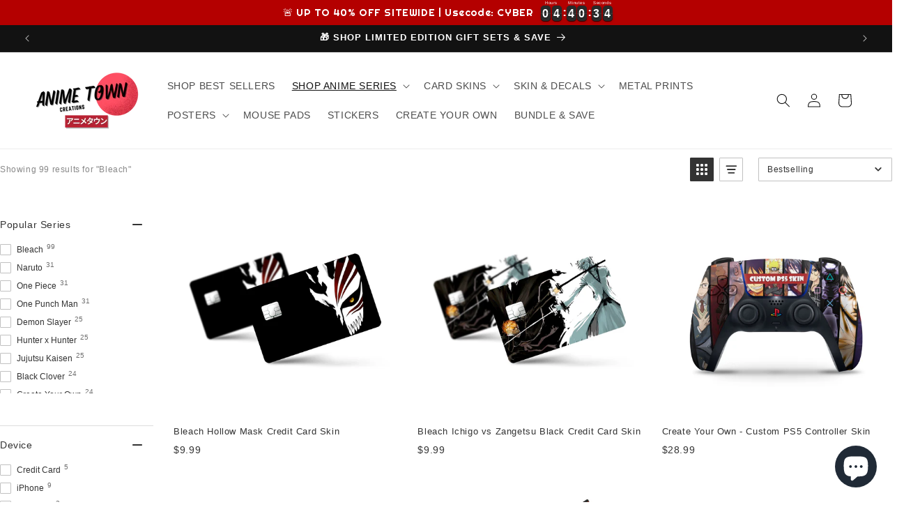

--- FILE ---
content_type: text/css
request_url: https://cdn.shopify.com/extensions/019a811a-42d9-7e4b-9cb4-830ced26c3f2/shopify-app-template-php-457/assets/reboltStyle.css
body_size: 4929
content:
.th_pb_custom_bundle{width: 100%; display: inline-block;}
.rebolt_page_width{padding: 30px 15px;width: 100%;max-width: 1130px;display: block;margin: 0 auto;}
.RB_Row{display: flex;flex-wrap: wrap; margin: 0 -5px;}
.RB_Col {flex: 1 0 0%; width: 100%; padding-left: 5px; padding-right: 5px;}

#th_product_bundle{display:flex; flex-direction:column; gap:20px}
.RB_Section_Tilte{width: 100%; display: flex; margin-bottom: 12px; flex-direction:column; gap:8px;}
.RB_Section_Tilte h4{font-size: 22px;line-height: normal;margin: 0;padding: 0;}
.RB_Section_Tilte p{font-size: 14px;line-height: normal;margin: 0;}
.RB_Product_View{width: 100%; display: grid; row-gap: 20px; column-gap: 20px;grid-auto-flow: dense; padding-bottom: 12px; ; line-height: 0;}
.RB_Product_View.RB_PV_Index_1{grid-template-columns: repeat(1, 1fr);}
.RB_Product_View.RB_PV_Index_2{grid-template-columns: repeat(2, 1fr);}
.RB_Product_View.RB_PV_Index_3{grid-template-columns: repeat(3, 1fr);}
.RB_Product_View.RB_PV_Index_4{grid-template-columns: repeat(4, 1fr);}
.RB_Product_List{position:relative;width: 100%; }
.RB_SectionsBox .RB_Product_List{overflow: hidden;}

.RB_Product_Card{width: 100%;display: flex;border: 1px solid #e5e5e5;border-radius: 6px;flex-direction: column;height: 100%; position: relative;box-sizing: border-box;}
.RB_Product_Card .RB_PC_Media{width: 100%; display: inline-block;border-bottom: 1px solid #e5e5e5; position: relative; box-sizing: border-box;}
.RB_Product_Card .RB_PC_Media a{width: 100%; display: inline-block; position: relative; text-align:center;}
.RB_Product_Card .RB_PC_Media a::before,.RB_Product_Card .RB_PC_Media.hideMedia::before{content: ''; width: 100%; display: inline-block; padding-bottom: 100%; position: relative;}
.RB_PC_Media .imageIcon{position: absolute;left: 50%;width: 75px;height: 75px;top: 50%;transform: translate(-50%, -50%);-webkit-transform: translate(-50%, -50%);-moz-transform: translate(-50%, -50%);}
.RB_Product_Card .RB_PC_Media img{width: 100%; display: inline-block; height: 100%; position: absolute; left: 0; top: 0; object-fit: contain; object-position: center; border-radius: 6px 6px 0 0; border:none;margin:0}
.RB_Product_Card .RB_PC_Content{width: 100%; display: flex; flex-direction: column; padding: 12px; box-sizing: border-box; gap: 8px; flex: 1 1 0%;}
.RB_Product_Card .RB_PC_Content_Head{width: 100%; display: flex; flex-direction: column;box-sizing: border-box; gap: 10px;    flex: 1 1 0%;}
.RB_Product_Card .RB_PC_Title{display: block;line-height: normal; font-weight: 500;}
.RB_Product_Card .RB_PC_Title a{font-size: 14px; color: #0C0C0C; line-height: normal; text-decoration: none; font-weight: 500;}
.RB_Product_Card .RB_PC_Price{display: flex; column-gap: 8px; flex-wrap:wrap;}
.RB_Product_Card .RB_PC_Price span{font-weight: 400;line-height: normal;color: #0C0C0C;}
.RB_Product_Card .RB_PC_Price span.RB_PC_CompareAt_Price{text-decoration: line-through ;}
.RB_Product_Card .RB_Product_Ajax_Error,.RB_Addon_Wrapper .RB_Product_Ajax_Error{margin:0}
.RB_PC_Media_Divider{width: 26px; height: 26px; border-radius: 50%; background-color: #0C0C0C;display: flex; align-items: center; justify-content: center; color: #fff; position: absolute; left: -11px; top: 50%; -webkit-transform: translate(-50%, -50%);-moz-transform: translate(-50%, -50%);transform: translate(-50%, -50%);}
.RB_PC_Media_Divider svg{width: 24px; height: 24px;}
.RB_PV_Index_1 .RB_Product_List:nth-child(1) .RB_PC_Media_Divider{display: none;}
.RB_PV_Index_2 .RB_Product_List:nth-child(2n + 1) .RB_PC_Media_Divider{display: none;}
.RB_PV_Index_3 .RB_Product_List:nth-child(3n + 1) .RB_PC_Media_Divider{display: none;}
.RB_PV_Index_4 .RB_Product_List:nth-child(4n + 1) .RB_PC_Media_Divider{display: none;}

.RB_Product_Footer{width: 100%; display: flex; flex-wrap: wrap; gap: 10px;padding: 10px 0;align-items: center;justify-content: space-between;border-top: 1px solid #e5e5e5;}
.RB_Product_Footer .RB_Product_Ajax_Error,.RB_BuildBoxInfoBar .RB_Product_Ajax_Error{width:100%;flex:0 0 100%;margin:0; text-align:center}
.RB_BuildBoxInfoBar ul.RB_Product_Ajax_Error,.RB_Product_Footer ul.RB_Product_Ajax_Error{text-align:left}
ul.RB_Product_Ajax_Error{text-align: left;font-size: 12px;list-style-position: outside;display: flex;flex-direction: column;gap: 5px;padding-left: 15px;}
.RB_Button{font-size: 14px;display: inline-block;color: #fff;line-height: 20px;padding: 10px 20px;width: auto;text-align: center;background-color: #182d4a;margin: 0;border: none;box-shadow: none;box-sizing: border-box;cursor: pointer;position:relative}
.RB_Button.RB_AddItem{border: 1px solid #000;border-radius: 5px;padding: 5px 10px;}
.RB_Button.RB_AddItem.RB_QtyItem{display: flex;justify-content: space-between;align-items: center; cursor: default;}
.RB_Button.isDisabled .RB_bi_plus{cursor: default;}
.RB_Button .RB_Button_icon{width: 20px;height: 20px; cursor: pointer;display: flex;justify-content: center;align-items: center;}
.RB_Button .RB_Button_icon svg{width: 20px;height: 20px}
.RB_Button.isLoading{cursor:no-drop;filter: grayscale(100%);}
.RB_Button.isDisabled {filter: contrast(.5);cursor: no-drop;}
.RB_Button.isLoading .RB_Button_text{opacity:0}
.RB_Button.RB_Full{width:100%}
.RB_Button.RB_SmallButton{padding: 6px 20px;}
span.RB_LoadingSpinner {position: absolute;width: 20px;height: 20px;top: calc(50% - 10px);left: calc(50% - 10px);border: 2px solid transparent; opacity: 0.8;border-radius: 50%;animation: Rb_LoadingSpinner 0.7s infinite linear;-webkit-animation: Rb_LoadingSpinner 0.7s infinite linear;}

@keyframes Rb_LoadingSpinner {
    from { transform: rotate(0deg) }
    to   { transform: rotate(360deg) }
}

@-webkit-keyframes Rb_LoadingSpinner {
    from { -webkit-transform: rotate(0deg)}
    to   { -webkit-transform: rotate(360deg)}
}
.RB_Product_Total_Price{display: flex; gap: 8px; align-items: center;}
.RB_Product_Total_Price span{font-size: 14px; color: #0C0C0C; line-height:normal}
.RB_Product_Total_Sale_Price span{margin-left:4px;}
.RB_Product_Total_Price span.RB_Product_Old_Price{text-decoration: line-through;}
.RB_Product_Total_Price span.RB_Product_Total_Save{font-weight: 700; display:flex; gap:6px;}
.RB_PC_VariantBox {display: flex;flex-wrap: wrap;gap: 10px;flex-direction: column;}
.RB_PC_Variants{width: 100%; display: block; padding: 0; border: none; margin: 0;}
.RB_PC_Variants_Legend {display: flex;flex-flow: row nowrap;align-items: flex-start;margin: 0;padding: 0 0 6px;width: 100%;font-size: 14px;opacity: 0.7;line-height: normal;}
.RB_PC_Variants_Legend span{padding-left: 5px;border-left: 1px solid rgba(66, 66, 66, 0.2);margin-left: 6px;}
.RB_PC_Variants .RB_PC_Swatch{display: flex; flex-wrap: wrap; gap: 5px;}
.RB_PC_Swatch .RB_PC_Swatch_Field{display: block; position: relative;}
.RB_PC_Swatch .RB_PC_Swatch_Field input {opacity: 0;width: 0;height: 0;display: block;position: absolute;left: 0;top: 0;}
.RB_PC_Swatch .RB_PC_Swatch_Field label {font-size: 12px;line-height: 20px;position: relative;padding: 2px 10px;display: flex;justify-content: center;border: 1px solid rgba(66, 66, 66, 0.2);color: #0C0C0C;transition: all .5s cubic-bezier(.215,.61,.355,1);margin: 0; cursor: pointer;}
.RB_PC_Swatch .RB_PC_Swatch_Field input:checked~label {color: #fff;background-color: #0C0C0C;border: 1px solid #0C0C0C;}

.RB_PC_Swatch.RB_ColorSwatch .RB_PC_Swatch_Field label:before{content:'';display:inline-block;position:absolute;border:2px solid #fff; top:0px;right:0px;bottom:0px;left:0px;box-sizing:border-box}
.RB_PC_Swatch.RB_ColorSwatch .RB_PC_Swatch_Field label {font-size: 0;padding: 2px;height: 30px;width: 30px;border-color:#e8e8e1;background-repeat: no-repeat;background-size: cover;}
.RB_PC_Swatch.RB_ColorSwatch .RB_PC_Swatch_Field input:checked~label{box-shadow: 0 0 0 1px #0C0C0C;border-color:#e8e8e1}
.RB_PC_Swatch .RB_PC_Swatch_Field.isDisabled label:before{content: "";display: block;position: absolute;top: 0;left: 0;width: 100%;height: 100%;background: linear-gradient(to top right, transparent calc(50% - 1px), #aaa, transparent calc(50% + 1px));}
.RB_PC_Swatch .RB_PC_Swatch_Field.isDisabled label{color:#adadad}

.RB_PC_Qty{display: flex; flex-wrap: wrap; gap: 4px; font-size: 14px; line-height: normal;}
.RB_PC_Qty label{ opacity: 0.7;}
select.RB_PC_Selector {padding: 5px 25px 5px 10px;min-height: inherit;margin: 0;width: 100%;background-position: right center;background-repeat: no-repeat;background-position: right 10px center;background-color: #ffffff;cursor: pointer;background-size: 15px;border: 1px solid rgba(66, 66, 66, 0.2);border-radius: 5px;-webkit-box-ordinal-group: 3;-ms-flex-order: 2;order: 2;font-size: 14px;font-family: inherit;height: auto;line-height: 20px;}
select.RB_PC_Selector:focus{outline: none; box-shadow: none;}

/* Product Layout 2 */
.RB_Product.RB_Product_Layout_2{display: flex; /*flex-wrap: wrap;*/flex-direction:column;}
.RB_Product_Wrapper{width:100%;display:flex;flex-wrap: wrap;}
.RB_Product_Contain{flex: 1 0 0%; width: 100%;}
.RB_Product_SideBar{width: 250px; flex: 0 0 250px; padding-left: 20px;}
.RB_Product_SideBar_Inner{width: 100%; display: block; position: sticky; top: 20px;}
.RB_Product_SideBar_Inner ul{width: 100%; display: flex; flex-direction: column; gap:10px; padding: 0  0 12px 0; margin: 0 0 12px 0; list-style: none;border-bottom: 1px solid #e5e5e5;}
.RB_Product_SideBar_Inner ul li{width: 100%; display: flex; align-items: center; justify-content: space-between;}
.RB_Product_SideBar_Inner ul li span{font-size: 16px; color: #0C0C0C; line-height: normal;}
.RB_Product_SideBar_Inner .RB_Button{width: 100%;}

.RB_Modal .RB_Product_SideBar{width: 200px;flex: 0 0 200px;}
/* Product Layout 3 */
.RB_Product_Layout_3 .RB_Product_Card{padding: 12px; flex-direction: row;align-items: flex-start; box-sizing: border-box;position:static}
.RB_Product_Layout_3 .RB_Product_Card .RB_PC_Media{width: 100px; flex: 0 0 100px; border: 1px solid #e5e5e5;border-radius: 6px; position:static}

.RB_Product_Layout_3 .RB_Product_Card .RB_PC_Content{flex: 1 0 0%; width: 100%;padding: 0 0 0 12px;}
.RB_Product_Layout_3 .RB_Product_Card .RB_PC_Media a::before,.RB_Product_Layout_3 .RB_Product_Card .RB_PC_Media.hideMedia:before{display: none;}
.RB_Product_Layout_3 .RB_Product_Card .RB_PC_Media.hideMedia{height: 100px;display: flex;align-items: center;justify-content: center;}
.RB_Product_Layout_3 .RB_Product_Card .RB_PC_Media img{ border-radius: 6px; position: static;}
.RB_Product_Layout_3 .RB_Product_Card .RB_PC_Media .imageIcon{border-radius: 6px; position: static;left:0;top:0;transform: translate(0, 0); -webkit-transform: translate(0, 0); -moz-transform: translate(0, 0);}
.RB_Product_Layout_3 .RB_PC_Media_Divider{left: 50%;top: -10px;}
.RB_Product_Layout_3 .RB_Product_Footer{align-items: center; justify-content: center; }
.RB_Product_Layout_3 .RB_Button{width: 100%;}

.RB_Modal {display: none;position: fixed;top: 0;left: 0%;padding: 0;width: 100%;z-index:99999;height: 100vh;align-items: center;justify-content: center;}
.RB_Modal.isActive .RB_Product{opacity: 1;transform: scale(1);}
.RB_Modal .RB_Product {width: 100%;max-width: 780px;background-color: #fff;flex-direction:column;position: relative;z-index: 2;max-height: 90vh;display: flex;border-radius: 8px;transform: scale(0.5);opacity: 0;transition: 0.2s;border: 1px solid #e6e6e6;}
.RB_Modal .RB_Section_Tilte{margin:0; padding:12px 50px 12px 15px;border-bottom: 1px solid #e5e5e5; position:relative}
.RB_ModalClose{width: 32px;height: 32px;padding: 0;display: inline-flex;line-height: 0;margin: 0;align-items: center;justify-content: center;background: #000;color:#fff; border: none;border-radius: 0; cursor:pointer;position: absolute;right: 10px;top:10px }
.RB_ModalClose svg{width:20px; height:20px;}

.RB_Modal .RB_Product:not(.RB_Product_Layout_2) .RB_Product_View{padding:12px 15px;flex: 1 1 auto;overflow: scroll;}
.RB_Modal .RB_Product_SideBar_Inner{top:0;}
.RB_Modal .RB_Product_Layout_2 .RB_Product_Wrapper{padding:12px 15px;flex: 1 1 auto;overflow: scroll;}
.RB_Modal .RB_Product_Footer{padding:10px 15px;}
.RB_Overlay{display:none; position: absolute;top:0;left:0;background-color: #000;width: 100vw;height:100vh;opacity: 0.24;z-index:1;}
.RB_Modal.isActive .RB_Overlay{display: block !important;}
.RB_Modal .RB_Product_View{padding-bottom:0}

/* Quantity Bundle */
.RB_Quantity_Wrapper{width: 100%; display: inline-block;}
.RB_Quantity_Head{margin-bottom: 12px;display: flex;flex-direction: column;gap: 6px;}
.RB_Quantity_Head h4{margin: 0;}
.RB_Quantity_Head p {font-size: 14px;line-height: normal;margin: 0;}
.RB_Quantity_Body{display: flex; flex-direction: column; gap: 12px; margin-bottom: 12px;}
.RB_Quantity_List{position:relative;}
.RB_Quantity_List .RB_PC_Media_Divider{left: 50%;top: -7px;}
.RB_Quantity_List:first-child .RB_PC_Media_Divider{display:none}
.RB_Quantity_List input.RB_Quantity_List_Input{display: none;}
.RB_Quantity_Wrapper .RB_Quantity_Box{width:100%; display: flex; flex-wrap: wrap; gap: 10px; padding: 10px 12px; border: 1px solid #e5e5e5; border-radius: 6px;}
.RB_Quantity_Box .RB_QL_Head{width: 100%; display: flex; flex-wrap: wrap; gap: 10px; cursor: pointer; position: relative;    padding-left: 25px;}

.RB_QL_Radio{width: 20px;height: 20px;display: inline-block;box-sizing: border-box;position: absolute;top: 50%;left: 0;background-color: transparent;border: 2px solid #e5e5e5;border-radius: 50%;transform: translateY(-50%);transition: border-color 400ms ease;}
.RB_QL_Radio:before{    content: "";position: absolute;width: 10px;height: 10px;background-color: transparent;border-radius: 50%;top: 3px;left: 3px;transition: transform 400ms ease;display: inline-block;}
.RB_QL_Contain{flex: 1 0 0%; width: 100%;}
.RB_QL_Contain .RB_QL_Contain_Title{margin: 0; font-size: 14px;display:flex; gap: 6px; align-items: center; line-height: 20px;}
.RB_QL_Contain .RB_QL_Contain_Title em {font-size: 12px;font-style: normal;padding: 2px 6px;line-height: 16px;background-color: #000;color: #fff;border-radius: 4px;}
.RB_QL_Price{display: flex; gap: 8px;}
.RB_PC_Count{display: inline-block;font-size: 14px;line-height: 14px;padding: 4px 8px;border: 1px solid #dddddd;border-radius: 4px;}
.RB_QL_Price span{font-weight: 400;line-height: normal;color: #0C0C0C;}
.RB_QL_Price span.RB_QL_CompareAt_Price{text-decoration: line-through;}
input.RB_Quantity_List_Input:checked~label.RB_Quantity_Box {border-color:#0C0C0C;box-shadow: 0 0 0 1px #0C0C0C; }
input.RB_Quantity_List_Input:checked~label.RB_Quantity_Box .RB_QL_Radio{border-color:#000;}
input.RB_Quantity_List_Input:checked~label.RB_Quantity_Box .RB_QL_Radio:before{background-color: #000}
.RB_QL_Variant_Content{display: flex; gap: 10px; flex-direction: column;width: 100%;}

.RB_Quantity_Footer .RB_Button{width: 100%;}
.RB_Product_Ajax_Error {width: auto;display: block;margin-top: 20px;font-size: 14px;color: red;line-height: normal;margin-bottom: 10px;}
.RB_Quantity_Info {display: flex;flex-wrap: wrap;align-items: center; margin-bottom:12px; gap:10px;line-height: 0;}
.RB_Quantity_Info .RB_QI_Media {flex: 0 0 50px;width: 50px;border:1px solid #e5e5e5;border-radius:4px;}
.RB_Quantity_Info .RB_QI_Media a{width: 100%; display: inline-block; position: relative;line-height: 0;}
.RB_Quantity_Info .RB_QI_Media a::before{content: ''; width: 100%; display: inline-block; padding-bottom: 100%; position: relative;}
.RB_Quantity_Info .RB_QI_Media img{width: 100%; display: inline-block; height: 100%; position: absolute; left: 0; top: 0; object-fit: contain; object-position: center; border-radius:4px; border:none;margin:0}
.RB_Quantity_Info .RB_QI_Name{line-height: normal;display: flex;gap: 5px;flex-direction: column;}

.RB_PC_Quantity{display:flex; align-items:center; justify-content:space-between}

.RB_QL_Item{display: flex;flex-wrap: wrap; margin: 0 -5px;}
.RB_Item_Media{flex: 0 0 90px; width: 90px;padding-left: 5px;padding-right: 5px}
.RB_Item_Media img{width: 100%;}
.RB_Item_Info {flex: 1 0 0%; width: 100%; padding-left: 5px; padding-right: 5px;display: flex;flex-direction: column;gap: 10px;}
.RB_Item_Info .RB_II_Name{display: block;line-height: normal; font-weight: 500;}
.RB_Item_Info .RB_II_Name a{font-size: 14px; color: #0C0C0C; line-height: normal; text-decoration: none; font-weight: 500;}
.RB_Item_Info .RB_II_Price{display: flex; column-gap: 8px; flex-wrap:wrap;}
.RB_Item_Info .RB_II_Price span{font-weight: 400;line-height: normal;color: #0C0C0C;}
.RB_Item_Info .RB_II_Price span.RB_II_CompareAt_Price{text-decoration: line-through ;}

/* FBT */
.RB_FBT_Wrapper{display: flex; flex-wrap: wrap;}
.RB_FBT_Contain {flex: 1 0 0%;width: 100%;}
.RB_FBT_SideBar {width: 250px;flex: 0 0 250px;padding-left: 20px;}
.RB_FBT_SideBar .RB_Button{width: 100%;}
.RB_FBT_Wrapper .RB_Product_Card{border: none;}
.RB_FBT_Wrapper .RB_Product_Card .RB_PC_Media{border: 3px solid #e5e5e5; border-radius: 6px;background-color: #f5f5f5; position:relative}
.RB_FBT_Wrapper .RB_Product_Card .RB_PC_Media a::before,.RB_FBT_Wrapper .RB_Product_Card .RB_PC_Media.hideMedia::before{padding-bottom: 75%;}
.RB_FBT_Wrapper .RB_Product_Card .RB_PC_Content{padding: 12px 0 0 0;}
.RB_FBT_Wrapper .RB_PC_Media_Divider{left: -12px;}
input.RB_PC_Media_Checkbox {position: absolute;top: 5px;right: 5px;width: 18px;height: 18px;margin: 0;}
.RB_FBT_Wrapper .RB_Product_Total_Price {justify-content: center;margin-bottom: 14px;}

/* BuildBox */
.RB_BuildBoxPage{width: 100%;display: grid;row-gap: 20px;column-gap: 20px;grid-auto-flow: dense;grid-template-columns: repeat(7, 1fr);}
.RB_BuildBoxContain {grid-column: span 5;}
.RB_BuildBoxInfo{width: 100%;display:block;   grid-column: span 2}
.RB_BuildBoxInfoBar{width: 100%;display:flex; flex-direction:column; border:1px solid #f5f5f5;border-radius:8px;padding:12px;box-sizing:border-box;position: sticky;top: 10px;}
.RB_BuildBoxInfo h5 {margin: 0;font-size: 18px;font-weight: 500; margin-bottom: 12px;}
.RB_SectionsBox {display: flex;flex-direction: column;width: 100%;gap: 16px;}
.RB_SectionItems {width: 100%;display: block;border: 1px solid #efefef;border-radius: 8px;}
.RB_SI_Head {padding: 10px 20px 10px 50px;width: 100%;box-sizing: border-box;display: flex;align-items: center;justify-content: space-between;gap: 14px; position:relative; cursor:pointer;}
.RB_SI_Icon {width: 30px;height: 30px;position: absolute;left: 10px;display: flex; align-items: center;justify-content: center;top: calc(50% - 15px);}
.RB_SI_Head.isOpen .RB_SI_Icon {-webkit-transform: rotate(90deg);-moz-transform: rotate(90deg);transform: rotate(90deg);}
.RB_SI_Icon svg{width:20px}
.RB_SI_Title{font-size:18px; line-height:normal; display:inline-block; font-weight:600;}
.RB_SI_Panel{padding: 14px 20px;width: 100%;box-sizing: border-box;border-top:1px solid #efefef;}
.RB_SI_Panel .RB_Product_View{padding-bottom:0;row-gap: 12px;column-gap: 12px;overflow-y: auto;max-height: 650px;}

.singleBuildBox .RB_SectionItems{border:none;border-radius: 0;}
.singleBuildBox .RB_SI_Head{padding:0}
.singleBuildBox .RB_SI_Panel{padding-left:0;padding-right:0}
.singleBuildBox .RB_SI_Panel .RB_Product_View{max-height:inherit;}

.RB_Accordion{width: 100%; display: block;}
.RB_Accordion .RB_AccordionItem{border-bottom: 1px solid #cbcbcb;}
.RB_Accordion_Head {display: flex;flex-wrap: nowrap;padding: 12px 0;justify-content: space-between;align-items: flex-start;gap: 10px;}
.RB_Accordion_Head .RB_AH_Title {font-size: 16px;line-height: 21px;}
.RB_Accordion_Head .RB_AH_Count {font-size: 14px;line-height: 21px;flex: 0 0 auto;font-weight: 600;}
.RB_Accordion_Content ul{width: 100%; display: flex; gap: 12px; flex-direction: column; margin: 0 0 12px; padding: 0; list-style: none; line-height:0}
.RB_Accordion_Content ul li{width: 100%; display: flex;align-items: center; gap: 10px;}

.RB_Accordion_Content{width: 100%; display: block;}
.RB_Remove{cursor: pointer;}
.RB_Remove svg{width: 20px;height: 20px; fill: red; }
.RB_Cart_Thumbnail{width: 40px; height: 40px; flex: 0 0 40px; display: flex; border-radius: 6px; border:1px solid #e5e5e5; position: relative;justify-content: center;align-items: center;color:red;}
.RB_Cart_Thumbnail img {width: 100%;display: inline-block;height: 100%;position: absolute;left: 0;top: 0;object-fit: contain;object-position: center;border-radius: 6px;}
.RB_Cart_Thumbnail svg {width: 20px;height: 20px;}
.RB_Cart_Content {display: flex;flex-direction: column;gap: 4px; flex: 1 1 0%;}
.RB_Cart_Content .RB_CC_Title{font-size: 14px; display:flex;}
.RB_Cart_Content .RB_CC_Variant{font-size: 12px;display:flex;}
.RB_Cart_Content span{display: inline-block;line-height:normal;overflow: hidden;text-overflow: ellipsis;display: -webkit-box;-webkit-line-clamp: 1;-webkit-box-orient: vertical;}
.RB_Cart_Content span em{margin-right: 4px;font-style: normal;    text-wrap-mode: nowrap;}
.RB_SI_Panel .RB_Product_Card .RB_PC_Price {align-items: center;justify-content: space-between;}
.RB_TieredBar{display:flex; flex-wrap: wrap; gap: 12px;    margin-bottom: 12px;}
.RB_TieredBar .RB_TieredItem {flex: 1 1 10ch;background-color: #f5f5f5;border-radius: 6px;padding: 6px 12px;display: flex;align-items: center;justify-content: center;flex-direction: column; gap:4px;}
.RB_TieredBar .RB_TieredItem.RB_SelectedTiered{background-color:#e0faef}
.RB_TieredBar .RB_TieredItem.RB_SelectedTiered div{color:#13a165}
.RB_TieredBar .RB_TieredItemHeading{font-size:20px; font-weight:600;line-height:24px;display:flex; flex-wrap:wrap; gap:5px}
.RB_TieredBar .RB_TieredItemHeading span{font-weight:400;}
.RB_TieredBar .RB_TieredItemStyle{font-size:16px; font-weight:400;line-height:20px}
.RB_BuildBoxInfoAction {display: flex;flex-direction: column;gap: 10px;justify-content: center;align-items: center;margin-top: 20px;}
.RB_BuildBoxInfoAction .RB_Product_Ajax_Error{margin:0;}
.RB_BuildBoxInfoAction .RB_Product_Total_Save{display:flex;  gap:5px}
/* Quantity */
.RB_Product_QuantityBar {display: flex;flex-wrap:wrap; align-items: center;justify-content: space-between;width: 100%;}
.RB_Product_QuantityBar label {font-size: 16px;line-height: 22px;margin: 0;display: inline-block;}
.RB_QuantityBox {display: inline-flex;align-items: center;justify-content: space-between;border-radius: 4px;border: 1px solid #e5e5e5;gap: 2px;padding: 0 2px;}
.RB_QuantityButton {width: 30px;height: 30px;display: flex;align-items: center;justify-content: center;cursor: pointer;}
.RB_QuantityButton svg {width: 20px;height: 20px;}
.RB_QuantityButton.isDisabled {cursor: no-drop;}
span.RB_QuantityText {font-size: 14px;line-height: 18px;min-width: 20px;text-align: center;display: inline-block;}
.RB_Product_QuantityBar .RB_Product_Ajax_Error{margin-top: 5px;width: 100%;flex: 0 0 100%;text-align: right;margin-bottom: 0;}

/* Add On Bundle */
.RB_Addon_Wrapper .RB_Product_Card .RB_PC_Media{cursor:pointer;position:relative}
.RB_Addon_Wrapper .RB_Product_Layout_1 .RB_Product_Card .RB_PC_Media:before{content: "";width: 100%;display: inline-block;padding-bottom: 100%;position: relative;}

/* SmartURL */
.RB_SmartURLPage{width: 100%; display: block;}
.RB_SmartURL_Wrapper .RB_Product_Layout_3 .RB_Product_Card{align-items: normal;}
.RB_SmartURL_Wrapper .RB_Product_Layout_3 .RB_Product_Card .RB_PC_Media{width: 130px; flex: 0 0 130px;}
.RB_PC_Footer {flex: 0 0 130px;width: 130px;box-sizing: border-box;padding-left: 12px;display: flex;justify-content: space-between;flex-direction: column-reverse;}
.RB_PC_Footer .RB_QuantityBox{width: 100%;}
.RB_PC_Footer .RB_Total_Price {justify-content:flex-end}

/* cart */
.rb_item_price,.rb_item_line_price,.rb_cart_total_price{display:flex; flex-wrap:wrap;gap:5px;}
.rb_line_through{text-decoration: line-through;}
.rb_qty_disabled{pointer-events: none !important;}

.rebolt_allBundles{display:flex; flex-direction:column; gap:20px}

.RBLoader {position:relative;display:inline-block;width:110px;}
.RBLoader img{border:none; max-height:100px}
.RBLoader .RBLoaderDot {height:6px;width:6px;border-radius:50%;background: black;float:left;margin:0 3px;background:#292929;transform:scale(0);}
.RBLoaderDot:nth-child(1) {z-index:1;-moz-animation: grow 4.4s infinite ease-in-out;-webkit-animation: grow 4.4s infinite ease-in-out;}
.RBLoaderDot:nth-child(2) {-moz-animation: grow 4.4s infinite ease-in-out;-webkit-animation: grow 4.4s infinite ease-in-out;-webkit-animation-delay: 0.3s;animation-delay: 0.3s;}
.RBLoaderDot:nth-child(3){-moz-animation: grow 4.4s infinite ease-in-out;-webkit-animation: grow 4.4s infinite ease-in-out;-webkit-animation-delay: 0.6s;animation-delay: 0.6s;}
.RBLoaderDot:nth-child(4){-moz-animation: grow 4.4s infinite ease-in-out;-webkit-animation: grow 4.4s infinite ease-in-out;-webkit-animation-delay: 0.9s;animation-delay: 0.9s;}

@-moz-keyframes grow {
    0% {-moz-transform: scale(0);}
    25% {-moz-transform: scale(1);}
    50% {-moz-transform: scale(0);}
    75% {-moz-transform: scale(1);background:#292929;}
    100% {-moz-transform: scale(0);background:#292929;}
}
@-webkit-keyframes grow {
    0% {-webkit-transform: scale(0);}
    25% {-webkit-transform: scale(1);}
    50% {-webkit-transform: scale(0);}
    75% {-webkit-transform: scale(1);background:#292929;}
    100% {-webkit-transform: scale(0);background:#292929;}
}

.RB_ProgressBarHead {display: flex;position: relative;padding: 10px 0;align-items: center;gap: 10px;justify-content: space-between;}
ul.RB_MultiStep{list-style: none;margin: 0;padding: 0;display: table;table-layout: fixed;width: 100%;color: #929292;list-style: none;}
ul.RB_MultiStep li{position: relative;display: table-cell;text-align: center;}
ul.RB_MultiStep li .RB_ProgressItem {display: block;margin: 0 auto;background: #fff;border: 2px solid #e6e6e6;color: #e6e6e6;width: 20px;height: 20px;text-align: center;border-radius: 100%;position: relative;z-index: 1;cursor: pointer}
ul.RB_MultiStep li:after {content: "";position: absolute;display: block;background: #e6e6e6;width: 100%;height: 2px;top: 9px;left: 50%;}
ul.RB_MultiStep li:last-child:after {display: none;}
ul.RB_MultiStep li.is-active .RB_ProgressItem {color: #FFF;border-color:#000000;background: #000000;}
.RB_ProgressTitle{font-size: 14px; line-height: 20px;}
.RB_SI_SearchBar {width: 100%;display: flex;align-items: center;justify-content: flex-end;margin-bottom: 8px;}
.RB_SI_SearchBar input {font-size: 14px;line-height: 20px;padding: 4px 10px;border: 1px solid #e5e5e5;border-radius: 6px;width: 100%;max-width: 355px;}
.RB_SI_SearchBar input:focus{box-shadow: none;outline: none}
button.rb_subItem_trigger {font-size: 12px;line-height: 20px;display: flex;gap:4px;align-items: center;border: none;background: transparent;cursor: pointer;padding: 0;}
button.rb_subItem_trigger svg{width: 20px; height: 20px}
button.rb_subItem_trigger.is_hide svg{transform: rotateX(180deg);-webkit-transform: rotateX(180deg);-moz-transform: rotateX(180deg);}
.rb_subItemContain{}
.rb_subItemView{display: flex; flex-direction: column; gap: 10px}
.rb_subItemList{display: flex;flex-direction: row;gap: 10px;    align-items: center;}
.rb_sil_media{width: 40px;height: 40px;border: 1px solid #d6d6d6;position: relative;display: inline-block;flex: 0 0 40px;border-radius: 4px;}
.rb_sil_media img{position: absolute;width: 100%;height: 100%;object-fit: contain;top: 0;left: 0;}
.rb_sil_info {display: flex;flex-direction: column;}
.rb_sil_info span{font-size: 12px; line-height: 18px;display: black;}
.rb_sil_info_ptitle{color: #000000}
.rb_sil_info_vtitle{color:#666666}

.rb-alert{position: relative;
    padding: 10px 14px;
    border: 1px solid transparent;
    border-radius: 6px;
    line-height: 20px;
    font-size: 16px;
    text-align: center; font-weight: bold}



.rb-alert-info {
    color: #383d41;
    background-color: #e2e3e5;
    border-color: #d6d8db;}

@media screen and (max-width: 1199px){
    .RB_Product_View.RB_PV_Index_4 {grid-template-columns: repeat(3, 1fr);}
    .RB_PV_Index_4 .RB_Product_List:nth-child(4n + 1) .RB_PC_Media_Divider{display: flex;}
    .RB_PV_Index_4 .RB_Product_List:nth-child(3n + 1) .RB_PC_Media_Divider{display: none;}
}
@media screen and (max-width: 1024px){

}
@media screen and (max-width: 991px){
    .RB_Product_View.RB_PV_Index_4 ,.RB_Product_View.RB_PV_Index_3{grid-template-columns: repeat(2, 1fr);}
    .RB_PV_Index_4 .RB_Product_List:nth-child(3n + 1) .RB_PC_Media_Divider, .RB_PV_Index_3 .RB_Product_List:nth-child(2n + 1) .RB_PC_Media_Divider{display: flex;}
    .RB_PV_Index_4 .RB_Product_List:nth-child(2n + 1) .RB_PC_Media_Divider, .RB_PV_Index_3 .RB_Product_List:nth-child(2n + 1) .RB_PC_Media_Divider{display: none;}
    .RB_BuildBoxPage {grid-template-columns: repeat(5, 1fr);}
    .RB_BuildBoxContain {grid-column: span 3;}
    .RB_BuildBoxInfo {grid-column: span 2;}
}
@media screen and (max-width: 767px){
    .RB_Product_SideBar,.RB_FBT_SideBar {width: 100%;flex: 0 0 100%;padding-left: 0;}
    .RB_QL_Contain .RB_QL_Contain_Title em{position: absolute;top: -20px;left: 50%;transform: translateX(-50%);-webkit-transform:translateX(-50%);-moz-transform:translateX(-50%);}
    .RB_Product_View.RB_PV_Index_4, .RB_Product_View.RB_PV_Index_3,.RB_Product_View.RB_PV_Index_2 {grid-template-columns: repeat(1, 1fr);}
    .RB_FBT_Contain .RB_Product_Card .RB_PC_Media a::before,.RB_Product_Card .RB_PC_Media a::before{display:none;}
    .RB_FBT_Contain .RB_Product_Card .RB_PC_Media img,.RB_Product_Card .RB_PC_Media img {position: relative;border-radius: 6px;}
    .RB_FBT_Wrapper .RB_Product_Card{flex-direction: row;align-items: flex-start;}
    .RB_FBT_Wrapper .RB_Product_Card .RB_PC_Content {padding: 0 0 0 12px;max-width: 50%;flex: 0 0 50%;}
    .RB_FBT_Wrapper .RB_PC_Media_Divider {display: none;}
    .RB_FBT_Wrapper .RB_Product_Card .RB_PC_Media{width: 100px;flex: 0 0 100px;}
    .RB_Product_Card{flex-direction: row;padding: 10px;align-items: flex-start;}
    .RB_Product_Card .RB_PC_Media {width: 100px;border: 1px solid #e5e5e5;border-radius: 6px;}
    .RB_Product_Card .RB_PC_Content{padding:0 0 0 12px;}
}
@media screen and (max-width: 575px){
    .RB_SmartURL_Wrapper .RB_Product_Layout_3 .RB_Product_Card{flex-wrap: wrap;}
    .RB_SmartURL_Wrapper .RB_Product_Layout_3 .RB_Product_Card .RB_PC_Media {width: 130px;flex: 0 0 130px;}
    .RB_SmartURL_Wrapper .RB_PC_Footer {flex: 0 0 100%;width: 100%;flex-direction: row;padding-top: 12px;padding-left: 0; align-items:center}
    .RB_SmartURL_Wrapper .RB_PC_Footer .RB_QuantityBox {width: 130px;}
    .RB_BuildBoxPage {grid-template-columns: repeat(1, 1fr);}
    .RB_BuildBoxContain,.RB_BuildBoxInfo{grid-column: span 1;}
}

--- FILE ---
content_type: text/css
request_url: https://cdn.shopify.com/extensions/019a811a-42d9-7e4b-9cb4-830ced26c3f2/shopify-app-template-php-457/assets/reboltSwiper.css
body_size: 1707
content:
/**Swiper 11.2.6*/
@font-face {
    font-family: 'wc-swiper-icons';
    src: url("data:application/font-woff;charset=utf-8;base64, [base64]//wADZ2x5ZgAAAywAAADMAAAD2MHtryVoZWFkAAABbAAAADAAAAA2E2+eoWhoZWEAAAGcAAAAHwAAACQC9gDzaG10eAAAAigAAAAZAAAArgJkABFsb2NhAAAC0AAAAFoAAABaFQAUGG1heHAAAAG8AAAAHwAAACAAcABAbmFtZQAAA/gAAAE5AAACXvFdBwlwb3N0AAAFNAAAAGIAAACE5s74hXjaY2BkYGAAYpf5Hu/j+W2+MnAzMYDAzaX6QjD6/4//Bxj5GA8AuRwMYGkAPywL13jaY2BkYGA88P8Agx4j+/8fQDYfA1AEBWgDAIB2BOoAeNpjYGRgYNBh4GdgYgABEMnIABJzYNADCQAACWgAsQB42mNgYfzCOIGBlYGB0YcxjYGBwR1Kf2WQZGhhYGBiYGVmgAFGBiQQkOaawtDAoMBQxXjg/wEGPcYDDA4wNUA2CCgwsAAAO4EL6gAAeNpj2M0gyAACqxgGNWBkZ2D4/wMA+xkDdgAAAHjaY2BgYGaAYBkGRgYQiAHyGMF8FgYHIM3DwMHABGQrMOgyWDLEM1T9/w8UBfEMgLzE////P/5//f/V/xv+r4eaAAeMbAxwIUYmIMHEgKYAYjUcsDAwsLKxc3BycfPw8jEQA/[base64]/uznmfPFBNODM2K7MTQ45YEAZqGP81AmGGcF3iPqOop0r1SPTaTbVkfUe4HXj97wYE+yNwWYxwWu4v1ugWHgo3S1XdZEVqWM7ET0cfnLGxWfkgR42o2PvWrDMBSFj/IHLaF0zKjRgdiVMwScNRAoWUoH78Y2icB/yIY09An6AH2Bdu/UB+yxopYshQiEvnvu0dURgDt8QeC8PDw7Fpji3fEA4z/PEJ6YOB5hKh4dj3EvXhxPqH/SKUY3rJ7srZ4FZnh1PMAtPhwP6fl2PMJMPDgeQ4rY8YT6Gzao0eAEA409DuggmTnFnOcSCiEiLMgxCiTI6Cq5DZUd3Qmp10vO0LaLTd2cjN4fOumlc7lUYbSQcZFkutRG7g6JKZKy0RmdLY680CDnEJ+UMkpFFe1RN7nxdVpXrC4aTtnaurOnYercZg2YVmLN/d/gczfEimrE/fs/bOuq29Zmn8tloORaXgZgGa78yO9/cnXm2BpaGvq25Dv9S4E9+5SIc9PqupJKhYFSSl47+Qcr1mYNAAAAeNptw0cKwkAAAMDZJA8Q7OUJvkLsPfZ6zFVERPy8qHh2YER+3i/BP83vIBLLySsoKimrqKqpa2hp6+jq6RsYGhmbmJqZSy0sraxtbO3sHRydnEMU4uR6yx7JJXveP7WrDycAAAAAAAH//wACeNpjYGRgYOABYhkgZgJCZgZNBkYGLQZtIJsFLMYAAAw3ALgAeNolizEKgDAQBCchRbC2sFER0YD6qVQiBCv/H9ezGI6Z5XBAw8CBK/m5iQQVauVbXLnOrMZv2oLdKFa8Pjuru2hJzGabmOSLzNMzvutpB3N42mNgZGBg4GKQYzBhYMxJLMlj4GBgAYow/P/PAJJhLM6sSoWKfWCAAwDAjgbRAAB42mNgYGBkAIIbCZo5IPrmUn0hGA0AO8EFTQAA");
    font-weight: 400;  font-style: normal;
}
.RB_Product_Card .swiper {margin-left: auto;margin-right: auto;position: relative;overflow: hidden;list-style: none;padding: 0;z-index: 1;display: block;}
.RB_Product_Card .swiper-wrapper {position: relative;width: 100%;height: 100%;z-index: 1;display: flex;transition-property: transform;transition-timing-function: var(--swiper-wrapper-transition-timing-function, initial);box-sizing: content-box;}
.RB_Product_Card .swiper-android .swiper-slide,
.RB_Product_Card .swiper-ios .swiper-slide,
.RB_Product_Card .swiper-wrapper {transform: translate3d(0px, 0, 0);}
.RB_Product_Card .swiper-horizontal {touch-action: pan-y;}
.RB_Product_Card .swiper-slide {flex-shrink: 0;width: 100%;height: 100%;position: relative;transition-property: transform;display: block;}
.RB_Product_Card .swiper-slide-invisible-blank {visibility: hidden;}
.RB_Product_Card .swiper-autoheight,
.RB_Product_Card .swiper-autoheight .swiper-slide {height: auto;}
.RB_Product_Card .swiper-autoheight .swiper-wrapper {align-items: flex-start;transition-property: transform, height;}
.RB_Product_Card .swiper-backface-hidden .swiper-slide {transform: translateZ(0);-webkit-backface-visibility: hidden;backface-visibility: hidden;}
.RB_Product_Card .swiper-button-prev,.RB_Product_Card .swiper-button-next{display: flex;width: 30px;height: 30px;align-items: center;justify-content: center;line-height: 0;position: absolute;top: 50%;margin-top: -15px;z-index: 10;cursor: pointer;}
.RB_Product_Card .swiper-button-prev{left: 0;right: auto;}
.RB_Product_Card .swiper-button-next{right: 0;left: auto;}
.RB_Product_Card .swiper-button-prev.swiper-button-disabled,
.RB_Product_Card .swiper-button-next.swiper-button-disabled {opacity: 0.35;cursor: auto;pointer-events: none;}
.RB_Product_Card .swiper-button-prev.swiper-button-hidden,
.RB_Product_Card .swiper-button-next.swiper-button-hidden {opacity: 0;cursor: auto;pointer-events: none;}
.RB_Product_Card .swiper-button-lock {display: none;}
/* Navigation font start */
.RB_Product_Card .swiper-button-prev:after,
.RB_Product_Card .swiper-button-next:after {font-family: wc-swiper-icons;font-size: 20px;color:#000000;text-transform: none !important;letter-spacing: 0;font-variant: initial;line-height: 1;}
.RB_Product_Card .swiper-button-prev:after{content: 'prev';}
.RB_Product_Card .swiper-button-next:after{content: 'next';}
/* Navigation font end */

--- FILE ---
content_type: text/javascript;charset=UTF-8
request_url: https://searchserverapi1.com/getresults?api_key=8E1Y7X1A5k&q=&sortBy=collection_272180412608_position&sortOrder=asc&startIndex=0&maxResults=20&items=true&pages=true&categories=true&suggestions=true&queryCorrection=true&suggestionsMaxResults=3&pageStartIndex=0&pagesMaxResults=20&categoryStartIndex=0&categoriesMaxResults=20&facets=true&facetsShowUnavailableOptions=false&recentlyViewedProducts=&recentlyAddedToCartProducts=&recentlyPurchasedProducts=&ResultsTitleStrings=1&ResultsDescriptionStrings=0&collection=bleach-skins&timeZoneName=UTC&output=jsonp&callback=jQuery371012915543386063288_1763421557653&_=1763421557654
body_size: 10705
content:
jQuery371012915543386063288_1763421557653({"totalItems":99,"startIndex":0,"itemsPerPage":20,"currentItemCount":20,"shopify_collection":{"collection_id":"272180412608","title":"Bleach","translations":"","products_sort":"best-selling","default_title":"Bleach"},"is_collection_mode":"true","suggestions":[],"items":[{"product_id":"6906546880704","original_product_id":"6906546880704","title":"Bleach Hollow Mask Credit Card Skin","description":"","link":"\/collections\/bleach-skins\/products\/credit-card-bleach-hollow-mask-skin","price":"9.9900","list_price":"0.0000","quantity":"1","product_code":"ATWCCD0274FULSML","image_link":"https:\/\/cdn.shopify.com\/s\/files\/1\/0539\/0483\/4752\/products\/ATWCCD0274_1_large.jpg?v=1632034868","vendor":"Anime Town Creations","discount":"0","add_to_cart_id":"40819844939968","total_reviews":"0","reviews_average_score":"0","shopify_variants":[{"variant_id":"40819844939968","sku":"ATWCCD0274FULSML","barcode":"","price":"9.9900","list_price":"0.0000","taxable":"1","options":{"Style":"Full","Chip":"Small"},"available":"1","search_variant_metafields_data":[],"filter_variant_metafields_data":[],"image_link":"","image_alt":"","quantity_total":"","link":"\/collections\/bleach-skins\/products\/credit-card-bleach-hollow-mask-skin?variant=40819844939968"},{"variant_id":"40819844972736","sku":"ATWCCD0274FULLRG","barcode":"","price":"9.9900","list_price":"0.0000","taxable":"1","options":{"Style":"Full","Chip":"Large"},"available":"1","search_variant_metafields_data":[],"filter_variant_metafields_data":[],"image_link":"","image_alt":"","quantity_total":"","link":"\/collections\/bleach-skins\/products\/credit-card-bleach-hollow-mask-skin?variant=40819844972736"},{"variant_id":"40819845005504","sku":"ATWCCD0274FULFUL","barcode":"","price":"9.9900","list_price":"0.0000","taxable":"1","options":{"Style":"Full","Chip":"No Chip"},"available":"1","search_variant_metafields_data":[],"filter_variant_metafields_data":[],"image_link":"","image_alt":"","quantity_total":"","link":"\/collections\/bleach-skins\/products\/credit-card-bleach-hollow-mask-skin?variant=40819845005504"},{"variant_id":"40819845038272","sku":"ATWCCD0274WINSML","barcode":"","price":"9.9900","list_price":"0.0000","taxable":"1","options":{"Style":"Window","Chip":"Small"},"available":"1","search_variant_metafields_data":[],"filter_variant_metafields_data":[],"image_link":"","image_alt":"","quantity_total":"","link":"\/collections\/bleach-skins\/products\/credit-card-bleach-hollow-mask-skin?variant=40819845038272"},{"variant_id":"40819845071040","sku":"ATWCCD0274WINLRG","barcode":"","price":"9.9900","list_price":"0.0000","taxable":"1","options":{"Style":"Window","Chip":"Large"},"available":"1","search_variant_metafields_data":[],"filter_variant_metafields_data":[],"image_link":"","image_alt":"","quantity_total":"","link":"\/collections\/bleach-skins\/products\/credit-card-bleach-hollow-mask-skin?variant=40819845071040"},{"variant_id":"40819845103808","sku":"ATWCCD0274WINFUL","barcode":"","price":"9.9900","list_price":"0.0000","taxable":"1","options":{"Style":"Window","Chip":"No Chip"},"available":"1","search_variant_metafields_data":[],"filter_variant_metafields_data":[],"image_link":"","image_alt":"","quantity_total":"","link":"\/collections\/bleach-skins\/products\/credit-card-bleach-hollow-mask-skin?variant=40819845103808"},{"variant_id":"40819845136576","sku":"ATWCCD0274HLFSML","barcode":"","price":"9.9900","list_price":"0.0000","taxable":"1","options":{"Style":"Half","Chip":"Small"},"available":"1","search_variant_metafields_data":[],"filter_variant_metafields_data":[],"image_link":"","image_alt":"","quantity_total":"","link":"\/collections\/bleach-skins\/products\/credit-card-bleach-hollow-mask-skin?variant=40819845136576"},{"variant_id":"40819845169344","sku":"ATWCCD0274HLFLRG","barcode":"","price":"9.9900","list_price":"0.0000","taxable":"1","options":{"Style":"Half","Chip":"Large"},"available":"1","search_variant_metafields_data":[],"filter_variant_metafields_data":[],"image_link":"","image_alt":"","quantity_total":"","link":"\/collections\/bleach-skins\/products\/credit-card-bleach-hollow-mask-skin?variant=40819845169344"},{"variant_id":"40819845202112","sku":"ATWCCD0274HLFFUL","barcode":"","price":"9.9900","list_price":"0.0000","taxable":"1","options":{"Style":"Half","Chip":"No Chip"},"available":"1","search_variant_metafields_data":[],"filter_variant_metafields_data":[],"image_link":"","image_alt":"","quantity_total":"","link":"\/collections\/bleach-skins\/products\/credit-card-bleach-hollow-mask-skin?variant=40819845202112"}],"shopify_images":["https:\/\/cdn.shopify.com\/s\/files\/1\/0539\/0483\/4752\/products\/ATWCCD0274_1_large.jpg?v=1632034868","https:\/\/cdn.shopify.com\/s\/files\/1\/0539\/0483\/4752\/products\/ATWCCD0274_2_large.jpg?v=1632034868","https:\/\/cdn.shopify.com\/s\/files\/1\/0539\/0483\/4752\/products\/ATWCCD0274_3_large.jpg?v=1632034868","https:\/\/cdn.shopify.com\/s\/files\/1\/0539\/0483\/4752\/products\/CreditcardV1.1-ATOWN_0000e186-9c23-4f64-9722-2934aa6a6926_large.jpg?v=1632034868","https:\/\/cdn.shopify.com\/s\/files\/1\/0539\/0483\/4752\/products\/CreditcardV1.2-ATOWNv2_d09713de-7a1f-43e4-a7f9-580333835498_large.jpg?v=1632034868","https:\/\/cdn.shopify.com\/s\/files\/1\/0539\/0483\/4752\/products\/ATWCCD0274_4_large.jpg?v=1632034868","https:\/\/cdn.shopify.com\/s\/files\/1\/0539\/0483\/4752\/products\/ATWCCD0274_5_large.jpg?v=1632034868","https:\/\/cdn.shopify.com\/s\/files\/1\/0539\/0483\/4752\/products\/ATWCCD0274_6_large.jpg?v=1632034868"],"shopify_images_alt":["Anime Town Creations Credit Card Bleach Hollow Mask Full Skins - Anime Bleach Skin","Anime Town Creations Credit Card Bleach Hollow Mask Full Skins - Anime Bleach Skin","Anime Town Creations Credit Card Bleach Hollow Mask Full Skins - Anime Bleach Skin","Anime Town Creations Credit Card Bleach Hollow Mask Window Skins - Anime Bleach Skin","Anime Town Creations Credit Card Bleach Hollow Mask Window Skins - Anime Bleach Skin","Anime Town Creations Credit Card Bleach Hollow Mask Window Skins - Anime Bleach Skin","Anime Town Creations Credit Card Bleach Hollow Mask Half Skins - Anime Bleach Skin","Anime Town Creations Credit Card Bleach Hollow Mask Half Skins - Anime Bleach Skin"],"tags":"Anime[:ATTR:]Anime Town Creations[:ATTR:]Bank Card Skin[:ATTR:]Bleach[:ATTR:]Bleach Hollow Mask[:ATTR:]Credit Card[:ATTR:]Credit Card Skin[:ATTR:]Debit card[:ATTR:]Debit Card Skin[:ATTR:]Full[:ATTR:]ICTQD_ALL_2_20P[:ATTR:]ICTQD_ALL_3_30P[:ATTR:]Skin[:ATTR:]Skins[:ATTR:]Small"},{"product_id":"6737347150016","original_product_id":"6737347150016","title":"Bleach Ichigo vs Zangetsu Black Credit Card Skin","description":"","link":"\/collections\/bleach-skins\/products\/credit-card-bleach-ichigo-vs-zangetsu-black-skin","price":"9.9900","list_price":"0.0000","quantity":"1","product_code":"ATWCCD0047FULSML","image_link":"https:\/\/cdn.shopify.com\/s\/files\/1\/0539\/0483\/4752\/files\/ATWCCD0047-BleachIchigovsZangetsuBlack_large.jpg?v=1728529292","vendor":"Anime Town Creations","discount":"0","add_to_cart_id":"40081203069120","total_reviews":"0","reviews_average_score":"0","shopify_variants":[{"variant_id":"40081203069120","sku":"ATWCCD0047FULSML","barcode":"","price":"9.9900","list_price":"0.0000","taxable":"1","options":{"Style":"Full","Chip":"Small"},"available":"1","search_variant_metafields_data":[],"filter_variant_metafields_data":[],"image_link":"","image_alt":"","quantity_total":"","link":"\/collections\/bleach-skins\/products\/credit-card-bleach-ichigo-vs-zangetsu-black-skin?variant=40081203069120"},{"variant_id":"40081203101888","sku":"ATWCCD0047FULLRG","barcode":"","price":"9.9900","list_price":"0.0000","taxable":"1","options":{"Style":"Full","Chip":"Large"},"available":"1","search_variant_metafields_data":[],"filter_variant_metafields_data":[],"image_link":"","image_alt":"","quantity_total":"","link":"\/collections\/bleach-skins\/products\/credit-card-bleach-ichigo-vs-zangetsu-black-skin?variant=40081203101888"},{"variant_id":"40081203134656","sku":"ATWCCD0047FULFUL","barcode":"","price":"9.9900","list_price":"0.0000","taxable":"1","options":{"Style":"Full","Chip":"No Chip"},"available":"1","search_variant_metafields_data":[],"filter_variant_metafields_data":[],"image_link":"","image_alt":"","quantity_total":"","link":"\/collections\/bleach-skins\/products\/credit-card-bleach-ichigo-vs-zangetsu-black-skin?variant=40081203134656"},{"variant_id":"40081203167424","sku":"ATWCCD0047WINSML","barcode":"","price":"9.9900","list_price":"0.0000","taxable":"1","options":{"Style":"Window","Chip":"Small"},"available":"1","search_variant_metafields_data":[],"filter_variant_metafields_data":[],"image_link":"","image_alt":"","quantity_total":"","link":"\/collections\/bleach-skins\/products\/credit-card-bleach-ichigo-vs-zangetsu-black-skin?variant=40081203167424"},{"variant_id":"40081203200192","sku":"ATWCCD0047WINLRG","barcode":"","price":"9.9900","list_price":"0.0000","taxable":"1","options":{"Style":"Window","Chip":"Large"},"available":"1","search_variant_metafields_data":[],"filter_variant_metafields_data":[],"image_link":"","image_alt":"","quantity_total":"","link":"\/collections\/bleach-skins\/products\/credit-card-bleach-ichigo-vs-zangetsu-black-skin?variant=40081203200192"},{"variant_id":"40081203232960","sku":"ATWCCD0047WINFUL","barcode":"","price":"9.9900","list_price":"0.0000","taxable":"1","options":{"Style":"Window","Chip":"No Chip"},"available":"1","search_variant_metafields_data":[],"filter_variant_metafields_data":[],"image_link":"","image_alt":"","quantity_total":"","link":"\/collections\/bleach-skins\/products\/credit-card-bleach-ichigo-vs-zangetsu-black-skin?variant=40081203232960"},{"variant_id":"40081203265728","sku":"ATWCCD0047HLFSML","barcode":"","price":"9.9900","list_price":"0.0000","taxable":"1","options":{"Style":"Half","Chip":"Small"},"available":"1","search_variant_metafields_data":[],"filter_variant_metafields_data":[],"image_link":"","image_alt":"","quantity_total":"","link":"\/collections\/bleach-skins\/products\/credit-card-bleach-ichigo-vs-zangetsu-black-skin?variant=40081203265728"},{"variant_id":"40081203298496","sku":"ATWCCD0047HLFLRG","barcode":"","price":"9.9900","list_price":"0.0000","taxable":"1","options":{"Style":"Half","Chip":"Large"},"available":"1","search_variant_metafields_data":[],"filter_variant_metafields_data":[],"image_link":"","image_alt":"","quantity_total":"","link":"\/collections\/bleach-skins\/products\/credit-card-bleach-ichigo-vs-zangetsu-black-skin?variant=40081203298496"},{"variant_id":"40081203331264","sku":"ATWCCD0047HLFFUL","barcode":"","price":"9.9900","list_price":"0.0000","taxable":"1","options":{"Style":"Half","Chip":"No Chip"},"available":"1","search_variant_metafields_data":[],"filter_variant_metafields_data":[],"image_link":"","image_alt":"","quantity_total":"","link":"\/collections\/bleach-skins\/products\/credit-card-bleach-ichigo-vs-zangetsu-black-skin?variant=40081203331264"}],"shopify_images":["https:\/\/cdn.shopify.com\/s\/files\/1\/0539\/0483\/4752\/files\/ATWCCD0047-BleachIchigovsZangetsuBlack_large.jpg?v=1728529292","https:\/\/cdn.shopify.com\/s\/files\/1\/0539\/0483\/4752\/products\/ATWCCD0047_2_large.jpg?v=1624272784","https:\/\/cdn.shopify.com\/s\/files\/1\/0539\/0483\/4752\/products\/ATWCCD0047_3_large.jpg?v=1624272784","https:\/\/cdn.shopify.com\/s\/files\/1\/0539\/0483\/4752\/products\/ATWCCD0047_4_large.jpg?v=1627713992","https:\/\/cdn.shopify.com\/s\/files\/1\/0539\/0483\/4752\/products\/ATWCCD0047_5_large.jpg?v=1627713992","https:\/\/cdn.shopify.com\/s\/files\/1\/0539\/0483\/4752\/products\/ATWCCD0047_6_large.jpg?v=1627713992"],"shopify_images_alt":["","Anime Town Creations Credit Card Bleach Ichigo vs Zangetsu Black Full Skins - Anime Bleach Skin","Anime Town Creations Credit Card Bleach Ichigo vs Zangetsu Black Full Skins - Anime Bleach Skin","Anime Town Creations Credit Card Bleach Ichigo vs Zangetsu Black Window Skins - Anime Bleach Skin","Anime Town Creations Credit Card Bleach Ichigo vs Zangetsu Black Half Skins - Anime Bleach Skin","Anime Town Creations Credit Card Bleach Ichigo vs Zangetsu Black Half Skins - Anime Bleach Skin"],"tags":"Anime[:ATTR:]Anime Town Creations[:ATTR:]Bank Card Skin[:ATTR:]Black[:ATTR:]Bleach[:ATTR:]Bleach Ichigo vs Zangetsu Black[:ATTR:]Credit Card[:ATTR:]Credit Card Skin[:ATTR:]Debit card[:ATTR:]Debit Card Skin[:ATTR:]Full[:ATTR:]Ichigo[:ATTR:]ICTQD_ALL_2_20P[:ATTR:]ICTQD_ALL_3_30P[:ATTR:]Skin[:ATTR:]Skins[:ATTR:]Small[:ATTR:]White[:ATTR:]Zanpakuto"},{"product_id":"7817877586135","original_product_id":"7817877586135","title":"Create Your Own - Custom PS5 Controller Skin","description":"","link":"\/collections\/bleach-skins\/products\/ps5-controller-create-your-own-skin","price":"28.9900","list_price":"0.0000","quantity":"1","product_code":"ATWPS50000-C","image_link":"https:\/\/cdn.shopify.com\/s\/files\/1\/0539\/0483\/4752\/files\/customcreateyourownps53_7f785dc3-b2f7-4c65-9a2d-381703707cd8_large.jpg?v=1715667735","vendor":"Anime Town Creations","discount":"0","add_to_cart_id":"43390047781079","total_reviews":"0","reviews_average_score":"0","shopify_variants":[{"variant_id":"43390047781079","sku":"ATWPS50000-C","barcode":"","price":"28.9900","list_price":"0.0000","taxable":"1","options":{"Title":"Default Title"},"available":"1","search_variant_metafields_data":[],"filter_variant_metafields_data":[],"image_link":"","image_alt":"","quantity_total":"","link":"\/collections\/bleach-skins\/products\/ps5-controller-create-your-own-skin?variant=43390047781079"}],"shopify_images":["https:\/\/cdn.shopify.com\/s\/files\/1\/0539\/0483\/4752\/files\/customcreateyourownps53_7f785dc3-b2f7-4c65-9a2d-381703707cd8_large.jpg?v=1715667735","https:\/\/cdn.shopify.com\/s\/files\/1\/0539\/0483\/4752\/products\/AnimeTowncustomPS5v2controller2_95d8b466-18d3-4560-a1d8-1587509c2ad7_large.jpg?v=1715667732"],"shopify_images_alt":["",""],"tags":"Akatsuki[:ATTR:]Anime Town Creations[:ATTR:]Black Clover[:ATTR:]Bleach[:ATTR:]Cells at work[:ATTR:]Create Your Own[:ATTR:]Custom[:ATTR:]Custom Design[:ATTR:]Custom Image[:ATTR:]Demon Slayer[:ATTR:]Demon Slayer Season 3[:ATTR:]Dr Stone[:ATTR:]Dragon Ball[:ATTR:]Dragon Ball Z[:ATTR:]Esports[:ATTR:]Fairy Tail[:ATTR:]Gamer[:ATTR:]Gaming[:ATTR:]Gaming Console[:ATTR:]gear 5[:ATTR:]Genshin Impact[:ATTR:]Haikyuu[:ATTR:]Hunter x Hunter[:ATTR:]Jujutsu Kaisen[:ATTR:]Jujutsu Kaisen Season 2[:ATTR:]Kimetsu no Yaiba[:ATTR:]My Hero Academia[:ATTR:]Naruto[:ATTR:]One Piece[:ATTR:]One Punch Man[:ATTR:]Playstation[:ATTR:]Playstation 5[:ATTR:]Pokemon[:ATTR:]PS5[:ATTR:]PS5 controller[:ATTR:]PS5 Controller Skin[:ATTR:]PS5 Digital[:ATTR:]PS5 Pro[:ATTR:]PS5 Pro Skin[:ATTR:]PS5 Slim[:ATTR:]PS5 Slim Digital[:ATTR:]PS5 Slim Skin[:ATTR:]Saiki K[:ATTR:]Shibuya Incident Arc[:ATTR:]Skins[:ATTR:]Solo Leveling[:ATTR:]Spirited Away[:ATTR:]Swordsmith village arc[:ATTR:]Tokyo Ghoul[:ATTR:]Totoro[:ATTR:]Yugioh"},{"product_id":"7817877618903","original_product_id":"7817877618903","title":"Create Your Own - Custom Xbox Series Controller Skin","description":"","link":"\/collections\/bleach-skins\/products\/xbox-series-x-s-controller-create-your-own-skin","price":"28.9900","list_price":"0.0000","quantity":"1","product_code":"ATWXSX0000-C","image_link":"https:\/\/cdn.shopify.com\/s\/files\/1\/0539\/0483\/4752\/products\/AnimeTowncustomXSXcontroller2_large.jpg?v=1665497945","vendor":"Anime Town Creations","discount":"0","add_to_cart_id":"43390047813847","total_reviews":"0","reviews_average_score":"0","shopify_variants":[{"variant_id":"43390047813847","sku":"ATWXSX0000-C","barcode":"","price":"28.9900","list_price":"0.0000","taxable":"1","options":{"Title":"Default Title"},"available":"1","search_variant_metafields_data":[],"filter_variant_metafields_data":[],"image_link":"","image_alt":"","quantity_total":"","link":"\/collections\/bleach-skins\/products\/xbox-series-x-s-controller-create-your-own-skin?variant=43390047813847"}],"shopify_images":["https:\/\/cdn.shopify.com\/s\/files\/1\/0539\/0483\/4752\/products\/AnimeTowncustomXSXcontroller2_large.jpg?v=1665497945","https:\/\/cdn.shopify.com\/s\/files\/1\/0539\/0483\/4752\/products\/AnimeTowncustomXSXcontroller_44b9455d-c418-4788-8e91-cb1165c848ea_large.jpg?v=1665497945"],"shopify_images_alt":["",""],"tags":"Akatsuki[:ATTR:]Anime Town Creations[:ATTR:]Black Clover[:ATTR:]Bleach[:ATTR:]Cells at work[:ATTR:]Create Your Own[:ATTR:]Custom[:ATTR:]Custom Design[:ATTR:]Custom Image[:ATTR:]Demon Slayer[:ATTR:]Demon Slayer Season 3[:ATTR:]Dr Stone[:ATTR:]Dragon Ball[:ATTR:]Dragon Ball Z[:ATTR:]Esports[:ATTR:]Fairy Tail[:ATTR:]Gamer[:ATTR:]Gaming[:ATTR:]Gaming Console[:ATTR:]gear 5[:ATTR:]Genshin Impact[:ATTR:]Haikyuu[:ATTR:]Hunter x Hunter[:ATTR:]Jujutsu Kaisen[:ATTR:]Jujutsu Kaisen Season 2[:ATTR:]Kimetsu no Yaiba[:ATTR:]Microsoft[:ATTR:]My Hero Academia[:ATTR:]Naruto[:ATTR:]One Piece[:ATTR:]One Punch Man[:ATTR:]Pokemon[:ATTR:]Saiki K[:ATTR:]Shibuya Incident Arc[:ATTR:]Skins[:ATTR:]Solo Leveling[:ATTR:]Spirited Away[:ATTR:]Swordsmith village arc[:ATTR:]Tokyo Ghoul[:ATTR:]Totoro[:ATTR:]Xbox[:ATTR:]Xbox One[:ATTR:]Xbox One S[:ATTR:]Xbox One X[:ATTR:]Xbox Series Controller Skin[:ATTR:]Xbox Series X & S Controller[:ATTR:]Yugioh"},{"product_id":"6747879276736","original_product_id":"6747879276736","title":"Create Your Own - Custom PS5 Skin","description":"","link":"\/collections\/bleach-skins\/products\/ps5-create-your-own-skin","price":"47.9900","list_price":"0.0000","quantity":"1","product_code":"ATWPS50000","image_link":"https:\/\/cdn.shopify.com\/s\/files\/1\/0539\/0483\/4752\/files\/customcreateyourownps51_large.jpg?v=1715667715","vendor":"Anime Town Creations","discount":"0","add_to_cart_id":"40132570316992","total_reviews":"0","reviews_average_score":"0","shopify_variants":[{"variant_id":"40132570316992","sku":"ATWPS50000","barcode":"","price":"47.9900","list_price":"0.0000","taxable":"1","options":{"Device":"PS5","Bundle":"Console & Controller"},"available":"1","search_variant_metafields_data":[],"filter_variant_metafields_data":[],"image_link":"https:\/\/cdn.shopify.com\/s\/files\/1\/0539\/0483\/4752\/products\/AnimeTowncustomPS5v2-fixedbackground_large.jpg?v=1715667715","image_alt":"","quantity_total":"","link":"\/collections\/bleach-skins\/products\/ps5-create-your-own-skin?variant=40132570316992"},{"variant_id":"40132570415296","sku":"ATWPS50000DIG","barcode":"","price":"47.9900","list_price":"0.0000","taxable":"1","options":{"Device":"PS5 Digital","Bundle":"Console & Controller"},"available":"1","search_variant_metafields_data":[],"filter_variant_metafields_data":[],"image_link":"https:\/\/cdn.shopify.com\/s\/files\/1\/0539\/0483\/4752\/products\/AnimeTowncustomPS5v2-fixedbackground_large.jpg?v=1715667715","image_alt":"","quantity_total":"","link":"\/collections\/bleach-skins\/products\/ps5-create-your-own-skin?variant=40132570415296"}],"shopify_images":["https:\/\/cdn.shopify.com\/s\/files\/1\/0539\/0483\/4752\/files\/customcreateyourownps51_large.jpg?v=1715667715","https:\/\/cdn.shopify.com\/s\/files\/1\/0539\/0483\/4752\/files\/customcreateyourownps53_6326d052-40f3-495a-bcf8-42e598ea556c_large.jpg?v=1715667715","https:\/\/cdn.shopify.com\/s\/files\/1\/0539\/0483\/4752\/products\/AnimeTowncustomPS5v2-fixedbackground_large.jpg?v=1715667715","https:\/\/cdn.shopify.com\/s\/files\/1\/0539\/0483\/4752\/products\/AnimeTowncustomPS5v2console_large.jpg?v=1715667715"],"shopify_images_alt":["","","",""],"tags":"Akatsuki[:ATTR:]Anime[:ATTR:]Anime Town Creations[:ATTR:]Black Clover[:ATTR:]Bleach[:ATTR:]Cells at work[:ATTR:]Console & Controller[:ATTR:]Create Your Own[:ATTR:]Custom[:ATTR:]Custom Design[:ATTR:]Custom Image[:ATTR:]Demon Slayer[:ATTR:]Demon Slayer Season 3[:ATTR:]Dr Stone[:ATTR:]Fairy Tail[:ATTR:]gear 5[:ATTR:]Genshin Impact[:ATTR:]Haikyuu[:ATTR:]Hunter x Hunter[:ATTR:]Jujutsu Kaisen[:ATTR:]Jujutsu Kaisen Season 2[:ATTR:]Kimetsu no Yaiba[:ATTR:]My Hero Academia[:ATTR:]Naruto[:ATTR:]One Piece[:ATTR:]One Punch Man[:ATTR:]Pokemon[:ATTR:]PS5[:ATTR:]PS5 Pro[:ATTR:]PS5 Pro Skin[:ATTR:]PS5 Slim[:ATTR:]PS5 Slim Skin[:ATTR:]Saiki K[:ATTR:]Shibuya Incident Arc[:ATTR:]Skin[:ATTR:]Skins[:ATTR:]Solo Leveling[:ATTR:]Spirited Away[:ATTR:]Swordsmith village arc[:ATTR:]Tokyo Ghoul[:ATTR:]Totoro[:ATTR:]Yugioh"},{"product_id":"7789010419927","original_product_id":"7789010419927","title":"Create Your Own - Custom Steam Deck Skin","description":"","link":"\/collections\/bleach-skins\/products\/steam-deck-create-your-own-skin","price":"48.9900","list_price":"0.0000","quantity":"1","product_code":"ATWSDK0000","image_link":"https:\/\/cdn.shopify.com\/s\/files\/1\/0539\/0483\/4752\/products\/ATWSDK0000_1_large.jpg?v=1663681989","vendor":"Anime Town Creations","discount":"0","add_to_cart_id":"44267906957527","total_reviews":"0","reviews_average_score":"0","shopify_variants":[{"variant_id":"44267906957527","sku":"ATWSDK0000","barcode":"","price":"48.9900","list_price":"0.0000","taxable":"1","options":{"Device":"Steam Deck","Bundle":"Vinyl only"},"available":"1","search_variant_metafields_data":[],"filter_variant_metafields_data":[],"image_link":"","image_alt":"","quantity_total":"","link":"\/collections\/bleach-skins\/products\/steam-deck-create-your-own-skin?variant=44267906957527"},{"variant_id":"44267906990295","sku":"ATWSDK0000GLS","barcode":"","price":"63.9900","list_price":"0.0000","taxable":"1","options":{"Device":"Steam Deck","Bundle":"Vinyl +Tempered Glass"},"available":"1","search_variant_metafields_data":[],"filter_variant_metafields_data":[],"image_link":"","image_alt":"","quantity_total":"","link":"\/collections\/bleach-skins\/products\/steam-deck-create-your-own-skin?variant=44267906990295"},{"variant_id":"44267907023063","sku":"ATWSDK0000OLED","barcode":"","price":"48.9900","list_price":"0.0000","taxable":"1","options":{"Device":"Steam Deck OLED","Bundle":"Vinyl only"},"available":"1","search_variant_metafields_data":[],"filter_variant_metafields_data":[],"image_link":"","image_alt":"","quantity_total":"","link":"\/collections\/bleach-skins\/products\/steam-deck-create-your-own-skin?variant=44267907023063"},{"variant_id":"44267907055831","sku":"ATWSDK0000OLEDGLS","barcode":"","price":"63.9900","list_price":"0.0000","taxable":"1","options":{"Device":"Steam Deck OLED","Bundle":"Vinyl +Tempered Glass"},"available":"1","search_variant_metafields_data":[],"filter_variant_metafields_data":[],"image_link":"","image_alt":"","quantity_total":"","link":"\/collections\/bleach-skins\/products\/steam-deck-create-your-own-skin?variant=44267907055831"}],"shopify_images":["https:\/\/cdn.shopify.com\/s\/files\/1\/0539\/0483\/4752\/products\/ATWSDK0000_1_large.jpg?v=1663681989","https:\/\/cdn.shopify.com\/s\/files\/1\/0539\/0483\/4752\/products\/ATWSDK0000_2_large.jpg?v=1663681989"],"shopify_images_alt":["Anime Town Creations Steam Deck Create Your Own Vinyl only Skins - Custom Custom Steam Deck Skin","Anime Town Creations Steam Deck Create Your Own Vinyl +Tempered Glass Skins - Custom Custom Steam Deck Skin"],"tags":"Akatsuki[:ATTR:]Anime Town Creations[:ATTR:]Black Clover[:ATTR:]Bleach[:ATTR:]Cells at work[:ATTR:]Console[:ATTR:]Cover[:ATTR:]Create Your Own[:ATTR:]Custom[:ATTR:]Custom Design[:ATTR:]Custom Image[:ATTR:]Demon Slayer[:ATTR:]Demon Slayer Season 3[:ATTR:]Dr Stone[:ATTR:]Dragon Ball[:ATTR:]Dragon Ball Z[:ATTR:]Fairy Tail[:ATTR:]Gamer[:ATTR:]gear 5[:ATTR:]Genshin Impact[:ATTR:]Guard[:ATTR:]Haikyuu[:ATTR:]Hunter x Hunter[:ATTR:]Jujutsu Kaisen[:ATTR:]Jujutsu Kaisen Season 2[:ATTR:]Kimetsu no Yaiba[:ATTR:]My Hero Academia[:ATTR:]Naruto[:ATTR:]One Piece[:ATTR:]One Punch Man[:ATTR:]PC Gaming[:ATTR:]Pokemon[:ATTR:]Saiki K[:ATTR:]Shibuya Incident Arc[:ATTR:]Shield[:ATTR:]Skins[:ATTR:]Solo Leveling[:ATTR:]Spirited Away[:ATTR:]Steam[:ATTR:]Steam Deck[:ATTR:]Steam Deck Skin[:ATTR:]Swordsmith village arc[:ATTR:]Tokyo Ghoul[:ATTR:]Totoro[:ATTR:]Valve[:ATTR:]Vinyl only[:ATTR:]Vinyl Wrap[:ATTR:]Yugioh"},{"product_id":"6743679926464","original_product_id":"6743679926464","title":"Bleach Hollow Mask PS5 Skin","description":"","link":"\/collections\/bleach-skins\/products\/ps5-bleach-hollow-mask-skin-decal","price":"42.9900","list_price":"0.0000","quantity":"1","product_code":"ATWPS50035","image_link":"https:\/\/cdn.shopify.com\/s\/files\/1\/0539\/0483\/4752\/products\/ATWPS50035_1_ceb357f8-4927-4149-9d9f-9f09f2c9d719_large.jpg?v=1624549659","vendor":"Anime Town Creations","discount":"0","add_to_cart_id":"40118435741888","total_reviews":"0","reviews_average_score":"0","shopify_variants":[{"variant_id":"40118435741888","sku":"ATWPS50035","barcode":"","price":"42.9900","list_price":"0.0000","taxable":"1","options":{"Device":"PS5","Bundle":"Console & Controller"},"available":"1","search_variant_metafields_data":[],"filter_variant_metafields_data":[],"image_link":"https:\/\/cdn.shopify.com\/s\/files\/1\/0539\/0483\/4752\/products\/ATWPS50035_1_ceb357f8-4927-4149-9d9f-9f09f2c9d719_large.jpg?v=1624549659","image_alt":"Anime Town Creations PS5 Bleach Hollow Mask PS5 Skins - Anime Bleach Skin","quantity_total":"","link":"\/collections\/bleach-skins\/products\/ps5-bleach-hollow-mask-skin-decal?variant=40118435741888"},{"variant_id":"40118435774656","sku":"ATWPS50035_CO","barcode":"","price":"39.9900","list_price":"0.0000","taxable":"1","options":{"Device":"PS5","Bundle":"Console only"},"available":"1","search_variant_metafields_data":[],"filter_variant_metafields_data":[],"image_link":"https:\/\/cdn.shopify.com\/s\/files\/1\/0539\/0483\/4752\/products\/ATWPS50035_2_0dd40aac-0d24-495c-831a-98d4a207cc92_large.jpg?v=1624549659","image_alt":"Anime Town Creations PS5 Bleach Hollow Mask PS5 Skins - Anime Bleach Skin","quantity_total":"","link":"\/collections\/bleach-skins\/products\/ps5-bleach-hollow-mask-skin-decal?variant=40118435774656"},{"variant_id":"40118435807424","sku":"ATWPS50035C","barcode":"","price":"24.9900","list_price":"0.0000","taxable":"1","options":{"Device":"PS5","Bundle":"Controller"},"available":"1","search_variant_metafields_data":[],"filter_variant_metafields_data":[],"image_link":"https:\/\/cdn.shopify.com\/s\/files\/1\/0539\/0483\/4752\/products\/ATWPS50035_3_563a7e75-3490-49f5-bf8b-4286947a295a_large.jpg?v=1624549659","image_alt":"Anime Town Creations PS5 Bleach Hollow Mask PS5 Skins - Anime Bleach Skin","quantity_total":"","link":"\/collections\/bleach-skins\/products\/ps5-bleach-hollow-mask-skin-decal?variant=40118435807424"},{"variant_id":"40118435840192","sku":"ATWPS50035_2C","barcode":"","price":"49.9900","list_price":"0.0000","taxable":"1","options":{"Device":"PS5","Bundle":"Console & 2 Controllers"},"available":"1","search_variant_metafields_data":[],"filter_variant_metafields_data":[],"image_link":"https:\/\/cdn.shopify.com\/s\/files\/1\/0539\/0483\/4752\/products\/ATWPS50035_1_ceb357f8-4927-4149-9d9f-9f09f2c9d719_large.jpg?v=1624549659","image_alt":"Anime Town Creations PS5 Bleach Hollow Mask PS5 Skins - Anime Bleach Skin","quantity_total":"","link":"\/collections\/bleach-skins\/products\/ps5-bleach-hollow-mask-skin-decal?variant=40118435840192"},{"variant_id":"40118435872960","sku":"ATWPS50035DIG","barcode":"","price":"42.9900","list_price":"0.0000","taxable":"1","options":{"Device":"PS5 Digital","Bundle":"Console & Controller"},"available":"1","search_variant_metafields_data":[],"filter_variant_metafields_data":[],"image_link":"https:\/\/cdn.shopify.com\/s\/files\/1\/0539\/0483\/4752\/products\/ATWPS50035_1_ceb357f8-4927-4149-9d9f-9f09f2c9d719_large.jpg?v=1624549659","image_alt":"Anime Town Creations PS5 Bleach Hollow Mask PS5 Skins - Anime Bleach Skin","quantity_total":"","link":"\/collections\/bleach-skins\/products\/ps5-bleach-hollow-mask-skin-decal?variant=40118435872960"},{"variant_id":"40118435905728","sku":"ATWPS50035DIG_CO","barcode":"","price":"39.9900","list_price":"0.0000","taxable":"1","options":{"Device":"PS5 Digital","Bundle":"Console only"},"available":"1","search_variant_metafields_data":[],"filter_variant_metafields_data":[],"image_link":"https:\/\/cdn.shopify.com\/s\/files\/1\/0539\/0483\/4752\/products\/ATWPS50035_2_0dd40aac-0d24-495c-831a-98d4a207cc92_large.jpg?v=1624549659","image_alt":"Anime Town Creations PS5 Bleach Hollow Mask PS5 Skins - Anime Bleach Skin","quantity_total":"","link":"\/collections\/bleach-skins\/products\/ps5-bleach-hollow-mask-skin-decal?variant=40118435905728"},{"variant_id":"40118435938496","sku":"ATWPS50035DIG_C","barcode":"","price":"24.9900","list_price":"0.0000","taxable":"1","options":{"Device":"PS5 Digital","Bundle":"Controller"},"available":"1","search_variant_metafields_data":[],"filter_variant_metafields_data":[],"image_link":"https:\/\/cdn.shopify.com\/s\/files\/1\/0539\/0483\/4752\/products\/ATWPS50035_3_563a7e75-3490-49f5-bf8b-4286947a295a_large.jpg?v=1624549659","image_alt":"Anime Town Creations PS5 Bleach Hollow Mask PS5 Skins - Anime Bleach Skin","quantity_total":"","link":"\/collections\/bleach-skins\/products\/ps5-bleach-hollow-mask-skin-decal?variant=40118435938496"},{"variant_id":"40118435971264","sku":"ATWPS50035DIG_2C","barcode":"","price":"49.9900","list_price":"0.0000","taxable":"1","options":{"Device":"PS5 Digital","Bundle":"Console & 2 Controllers"},"available":"1","search_variant_metafields_data":[],"filter_variant_metafields_data":[],"image_link":"https:\/\/cdn.shopify.com\/s\/files\/1\/0539\/0483\/4752\/products\/ATWPS50035_1_ceb357f8-4927-4149-9d9f-9f09f2c9d719_large.jpg?v=1624549659","image_alt":"Anime Town Creations PS5 Bleach Hollow Mask PS5 Skins - Anime Bleach Skin","quantity_total":"","link":"\/collections\/bleach-skins\/products\/ps5-bleach-hollow-mask-skin-decal?variant=40118435971264"},{"variant_id":"44276921860311","sku":"ATWPS50035SLM","barcode":"","price":"42.9900","list_price":"0.0000","taxable":"1","options":{"Device":"PS5 Slim","Bundle":"Console & Controller"},"available":"1","search_variant_metafields_data":[],"filter_variant_metafields_data":[],"image_link":"","image_alt":"","quantity_total":"","link":"\/collections\/bleach-skins\/products\/ps5-bleach-hollow-mask-skin-decal?variant=44276921860311"},{"variant_id":"44276921893079","sku":"ATWPS50035SLM_CO","barcode":"","price":"39.9900","list_price":"0.0000","taxable":"1","options":{"Device":"PS5 Slim","Bundle":"Console only"},"available":"1","search_variant_metafields_data":[],"filter_variant_metafields_data":[],"image_link":"","image_alt":"","quantity_total":"","link":"\/collections\/bleach-skins\/products\/ps5-bleach-hollow-mask-skin-decal?variant=44276921893079"},{"variant_id":"44276921925847","sku":"ATWPS50035SLM_C","barcode":"","price":"24.9900","list_price":"0.0000","taxable":"1","options":{"Device":"PS5 Slim","Bundle":"Controller"},"available":"1","search_variant_metafields_data":[],"filter_variant_metafields_data":[],"image_link":"","image_alt":"","quantity_total":"","link":"\/collections\/bleach-skins\/products\/ps5-bleach-hollow-mask-skin-decal?variant=44276921925847"},{"variant_id":"44276921958615","sku":"ATWPS50035SLM_2C","barcode":"","price":"49.9900","list_price":"0.0000","taxable":"1","options":{"Device":"PS5 Slim","Bundle":"Console & 2 Controllers"},"available":"1","search_variant_metafields_data":[],"filter_variant_metafields_data":[],"image_link":"","image_alt":"","quantity_total":"","link":"\/collections\/bleach-skins\/products\/ps5-bleach-hollow-mask-skin-decal?variant=44276921958615"},{"variant_id":"44276921991383","sku":"ATWPS50035SLMDIG","barcode":"","price":"42.9900","list_price":"0.0000","taxable":"1","options":{"Device":"PS5 Slim Digital","Bundle":"Console & Controller"},"available":"1","search_variant_metafields_data":[],"filter_variant_metafields_data":[],"image_link":"","image_alt":"","quantity_total":"","link":"\/collections\/bleach-skins\/products\/ps5-bleach-hollow-mask-skin-decal?variant=44276921991383"},{"variant_id":"44276922024151","sku":"ATWPS50035SLMDIG_CO","barcode":"","price":"39.9900","list_price":"0.0000","taxable":"1","options":{"Device":"PS5 Slim Digital","Bundle":"Console only"},"available":"1","search_variant_metafields_data":[],"filter_variant_metafields_data":[],"image_link":"","image_alt":"","quantity_total":"","link":"\/collections\/bleach-skins\/products\/ps5-bleach-hollow-mask-skin-decal?variant=44276922024151"},{"variant_id":"44276922056919","sku":"ATWPS50035SLMDIG_C","barcode":"","price":"24.9900","list_price":"0.0000","taxable":"1","options":{"Device":"PS5 Slim Digital","Bundle":"Controller"},"available":"1","search_variant_metafields_data":[],"filter_variant_metafields_data":[],"image_link":"","image_alt":"","quantity_total":"","link":"\/collections\/bleach-skins\/products\/ps5-bleach-hollow-mask-skin-decal?variant=44276922056919"},{"variant_id":"44276922089687","sku":"ATWPS50035SLMDIG_2C","barcode":"","price":"49.9900","list_price":"0.0000","taxable":"1","options":{"Device":"PS5 Slim Digital","Bundle":"Console & 2 Controllers"},"available":"1","search_variant_metafields_data":[],"filter_variant_metafields_data":[],"image_link":"","image_alt":"","quantity_total":"","link":"\/collections\/bleach-skins\/products\/ps5-bleach-hollow-mask-skin-decal?variant=44276922089687"},{"variant_id":"45830900056279","sku":"ATWPS50035PRO","barcode":"","price":"42.9900","list_price":"0.0000","taxable":"1","options":{"Device":"PS5 Pro","Bundle":"Console & Controller"},"available":"1","search_variant_metafields_data":[],"filter_variant_metafields_data":[],"image_link":"https:\/\/cdn.shopify.com\/s\/files\/1\/0539\/0483\/4752\/products\/ATWPS50035_1_ceb357f8-4927-4149-9d9f-9f09f2c9d719_large.jpg?v=1624549659","image_alt":"Anime Town Creations PS5 Bleach Hollow Mask PS5 Skins - Anime Bleach Skin","quantity_total":"","link":"\/collections\/bleach-skins\/products\/ps5-bleach-hollow-mask-skin-decal?variant=45830900056279"},{"variant_id":"45830900089047","sku":"ATWPS50035PRO_CO","barcode":"","price":"39.9900","list_price":"0.0000","taxable":"1","options":{"Device":"PS5 Pro","Bundle":"Console only"},"available":"1","search_variant_metafields_data":[],"filter_variant_metafields_data":[],"image_link":"https:\/\/cdn.shopify.com\/s\/files\/1\/0539\/0483\/4752\/products\/ATWPS50035_2_0dd40aac-0d24-495c-831a-98d4a207cc92_large.jpg?v=1624549659","image_alt":"Anime Town Creations PS5 Bleach Hollow Mask PS5 Skins - Anime Bleach Skin","quantity_total":"","link":"\/collections\/bleach-skins\/products\/ps5-bleach-hollow-mask-skin-decal?variant=45830900089047"},{"variant_id":"45830900121815","sku":"ATWPS50035PRO_C","barcode":"","price":"24.9900","list_price":"0.0000","taxable":"1","options":{"Device":"PS5 Pro","Bundle":"Controller"},"available":"1","search_variant_metafields_data":[],"filter_variant_metafields_data":[],"image_link":"https:\/\/cdn.shopify.com\/s\/files\/1\/0539\/0483\/4752\/products\/ATWPS50035_3_563a7e75-3490-49f5-bf8b-4286947a295a_large.jpg?v=1624549659","image_alt":"Anime Town Creations PS5 Bleach Hollow Mask PS5 Skins - Anime Bleach Skin","quantity_total":"","link":"\/collections\/bleach-skins\/products\/ps5-bleach-hollow-mask-skin-decal?variant=45830900121815"},{"variant_id":"45830900154583","sku":"ATWPS50035PRO_2C","barcode":"","price":"49.9900","list_price":"0.0000","taxable":"1","options":{"Device":"PS5 Pro","Bundle":"Console & 2 Controllers"},"available":"1","search_variant_metafields_data":[],"filter_variant_metafields_data":[],"image_link":"https:\/\/cdn.shopify.com\/s\/files\/1\/0539\/0483\/4752\/products\/ATWPS50035_1_ceb357f8-4927-4149-9d9f-9f09f2c9d719_large.jpg?v=1624549659","image_alt":"Anime Town Creations PS5 Bleach Hollow Mask PS5 Skins - Anime Bleach Skin","quantity_total":"","link":"\/collections\/bleach-skins\/products\/ps5-bleach-hollow-mask-skin-decal?variant=45830900154583"},{"variant_id":"45837149700311","sku":"ATWPS50035PRODISC","barcode":"","price":"42.9900","list_price":"0.0000","taxable":"1","options":{"Device":"PS5 Pro w\/ Disc Drive","Bundle":"Console & Controller"},"available":"1","search_variant_metafields_data":[],"filter_variant_metafields_data":[],"image_link":"https:\/\/cdn.shopify.com\/s\/files\/1\/0539\/0483\/4752\/products\/ATWPS50035_1_ceb357f8-4927-4149-9d9f-9f09f2c9d719_large.jpg?v=1624549659","image_alt":"Anime Town Creations PS5 Bleach Hollow Mask PS5 Skins - Anime Bleach Skin","quantity_total":"","link":"\/collections\/bleach-skins\/products\/ps5-bleach-hollow-mask-skin-decal?variant=45837149700311"},{"variant_id":"45837149733079","sku":"ATWPS50035PRODISC_CO","barcode":"","price":"39.9900","list_price":"0.0000","taxable":"1","options":{"Device":"PS5 Pro w\/ Disc Drive","Bundle":"Console only"},"available":"1","search_variant_metafields_data":[],"filter_variant_metafields_data":[],"image_link":"https:\/\/cdn.shopify.com\/s\/files\/1\/0539\/0483\/4752\/products\/ATWPS50035_2_0dd40aac-0d24-495c-831a-98d4a207cc92_large.jpg?v=1624549659","image_alt":"Anime Town Creations PS5 Bleach Hollow Mask PS5 Skins - Anime Bleach Skin","quantity_total":"","link":"\/collections\/bleach-skins\/products\/ps5-bleach-hollow-mask-skin-decal?variant=45837149733079"},{"variant_id":"45837149765847","sku":"ATWPS50035PRODISC_C","barcode":"","price":"24.9900","list_price":"0.0000","taxable":"1","options":{"Device":"PS5 Pro w\/ Disc Drive","Bundle":"Controller"},"available":"1","search_variant_metafields_data":[],"filter_variant_metafields_data":[],"image_link":"https:\/\/cdn.shopify.com\/s\/files\/1\/0539\/0483\/4752\/products\/ATWPS50035_3_563a7e75-3490-49f5-bf8b-4286947a295a_large.jpg?v=1624549659","image_alt":"Anime Town Creations PS5 Bleach Hollow Mask PS5 Skins - Anime Bleach Skin","quantity_total":"","link":"\/collections\/bleach-skins\/products\/ps5-bleach-hollow-mask-skin-decal?variant=45837149765847"},{"variant_id":"45837149798615","sku":"ATWPS50035PRODISC_2C","barcode":"","price":"49.9900","list_price":"0.0000","taxable":"1","options":{"Device":"PS5 Pro w\/ Disc Drive","Bundle":"Console & 2 Controllers"},"available":"1","search_variant_metafields_data":[],"filter_variant_metafields_data":[],"image_link":"https:\/\/cdn.shopify.com\/s\/files\/1\/0539\/0483\/4752\/products\/ATWPS50035_1_ceb357f8-4927-4149-9d9f-9f09f2c9d719_large.jpg?v=1624549659","image_alt":"Anime Town Creations PS5 Bleach Hollow Mask PS5 Skins - Anime Bleach Skin","quantity_total":"","link":"\/collections\/bleach-skins\/products\/ps5-bleach-hollow-mask-skin-decal?variant=45837149798615"}],"shopify_images":["https:\/\/cdn.shopify.com\/s\/files\/1\/0539\/0483\/4752\/products\/ATWPS50035_1_ceb357f8-4927-4149-9d9f-9f09f2c9d719_large.jpg?v=1624549659","https:\/\/cdn.shopify.com\/s\/files\/1\/0539\/0483\/4752\/products\/ATWPS50035_2_0dd40aac-0d24-495c-831a-98d4a207cc92_large.jpg?v=1624549659","https:\/\/cdn.shopify.com\/s\/files\/1\/0539\/0483\/4752\/products\/ATWPS50035_3_563a7e75-3490-49f5-bf8b-4286947a295a_large.jpg?v=1624549659"],"shopify_images_alt":["Anime Town Creations PS5 Bleach Hollow Mask PS5 Skins - Anime Bleach Skin","Anime Town Creations PS5 Bleach Hollow Mask PS5 Skins - Anime Bleach Skin","Anime Town Creations PS5 Bleach Hollow Mask PS5 Skins - Anime Bleach Skin"],"tags":"Anime[:ATTR:]Anime Town Creations[:ATTR:]Bleach[:ATTR:]Bleach Hollow Mask[:ATTR:]Console & Controller[:ATTR:]Esports[:ATTR:]Gamer[:ATTR:]Gaming[:ATTR:]Gaming Console[:ATTR:]Playstation[:ATTR:]Playstation 5[:ATTR:]PS5[:ATTR:]PS5 controller[:ATTR:]PS5 Digital[:ATTR:]PS5 Pro[:ATTR:]PS5 Pro Skin[:ATTR:]PS5 Slim[:ATTR:]PS5 Slim Digital[:ATTR:]PS5 Slim Skin[:ATTR:]Skin[:ATTR:]Skins"},{"product_id":"7817877487831","original_product_id":"7817877487831","title":"Create Your Own - Custom PS4 Controller Skin","description":"","link":"\/collections\/bleach-skins\/products\/ps4-controller-create-your-own-skin","price":"28.9900","list_price":"0.0000","quantity":"1","product_code":"ATWPS40000-C","image_link":"https:\/\/cdn.shopify.com\/s\/files\/1\/0539\/0483\/4752\/products\/AnimeTowncustomPS45_9c1b76b8-0b33-4c24-91c1-a09e00ad7851_large.jpg?v=1665497942","vendor":"Anime Town Creations","discount":"0","add_to_cart_id":"43390047486167","total_reviews":"0","reviews_average_score":"0","shopify_variants":[{"variant_id":"43390047486167","sku":"ATWPS40000-C","barcode":"","price":"28.9900","list_price":"0.0000","taxable":"1","options":{"Title":"Default Title"},"available":"1","search_variant_metafields_data":[],"filter_variant_metafields_data":[],"image_link":"","image_alt":"","quantity_total":"","link":"\/collections\/bleach-skins\/products\/ps4-controller-create-your-own-skin?variant=43390047486167"}],"shopify_images":["https:\/\/cdn.shopify.com\/s\/files\/1\/0539\/0483\/4752\/products\/AnimeTowncustomPS45_9c1b76b8-0b33-4c24-91c1-a09e00ad7851_large.jpg?v=1665497942","https:\/\/cdn.shopify.com\/s\/files\/1\/0539\/0483\/4752\/products\/AnimeTowncustomPS42_large.jpg?v=1665497942"],"shopify_images_alt":["",""],"tags":"Akatsuki[:ATTR:]Anime Town Creations[:ATTR:]Black Clover[:ATTR:]Bleach[:ATTR:]Cells at work[:ATTR:]Create Your Own[:ATTR:]Custom[:ATTR:]Custom Design[:ATTR:]Custom Image[:ATTR:]Demon Slayer[:ATTR:]Demon Slayer Season 3[:ATTR:]Dr Stone[:ATTR:]Dragon Ball[:ATTR:]Dragon Ball Z[:ATTR:]Esports[:ATTR:]Fairy Tail[:ATTR:]Gamer[:ATTR:]Gaming[:ATTR:]Gaming Console[:ATTR:]gear 5[:ATTR:]Genshin Impact[:ATTR:]Haikyuu[:ATTR:]Hunter x Hunter[:ATTR:]Jujutsu Kaisen[:ATTR:]Jujutsu Kaisen Season 2[:ATTR:]Kimetsu no Yaiba[:ATTR:]My Hero Academia[:ATTR:]Naruto[:ATTR:]One Piece[:ATTR:]One Punch Man[:ATTR:]Playstation[:ATTR:]Playstation 4[:ATTR:]Pokemon[:ATTR:]PS4 Controller[:ATTR:]PS4 Controller Skin[:ATTR:]Saiki K[:ATTR:]Shibuya Incident Arc[:ATTR:]Skins[:ATTR:]Solo Leveling[:ATTR:]Spirited Away[:ATTR:]Swordsmith village arc[:ATTR:]Tokyo Ghoul[:ATTR:]Totoro[:ATTR:]Yugioh"},{"product_id":"7788006473943","original_product_id":"7788006473943","title":"Create Your Own - Custom Gaming Mouse Pad","description":"","link":"\/collections\/bleach-skins\/products\/mouse-pad-create-your-own-gaming-mouse-pad","price":"59.9900","list_price":"0.0000","quantity":"1","product_code":"ATWMOU0000LRG","image_link":"https:\/\/cdn.shopify.com\/s\/files\/1\/0539\/0483\/4752\/products\/ATWMOU0000_1_large.png?v=1663592998","vendor":"Anime Town Creations","discount":"0","add_to_cart_id":"43294495670487","total_reviews":"0","reviews_average_score":"0","shopify_variants":[{"variant_id":"43294495670487","sku":"ATWMOU0000LRG","barcode":"","price":"59.9900","list_price":"0.0000","taxable":"1","options":{"Size":"Gaming Mouse Pad"},"available":"1","search_variant_metafields_data":[],"filter_variant_metafields_data":[],"image_link":"","image_alt":"","quantity_total":"","link":"\/collections\/bleach-skins\/products\/mouse-pad-create-your-own-gaming-mouse-pad?variant=43294495670487"}],"shopify_images":["https:\/\/cdn.shopify.com\/s\/files\/1\/0539\/0483\/4752\/products\/ATWMOU0000_1_large.png?v=1663592998","https:\/\/cdn.shopify.com\/s\/files\/1\/0539\/0483\/4752\/products\/ATWMOU0000_2_large.png?v=1663592998","https:\/\/cdn.shopify.com\/s\/files\/1\/0539\/0483\/4752\/products\/ATWMOU0000_3_large.png?v=1663592998","https:\/\/cdn.shopify.com\/s\/files\/1\/0539\/0483\/4752\/products\/ATWMOU0000_4_large.png?v=1663592998"],"shopify_images_alt":["Anime Town Creations Mouse Pad Create Your Own Gaming Mouse Pad Accessories - Custom Custom Gaming Mouse Pad","Anime Town Creations Mouse Pad Create Your Own Gaming Mouse Pad Accessories - Custom Custom Gaming Mouse Pad","Anime Town Creations Mouse Pad Create Your Own Gaming Mouse Pad Accessories - Custom Custom Gaming Mouse Pad","Anime Town Creations Mouse Pad Create Your Own Gaming Mouse Pad Accessories - Custom Custom Gaming Mouse Pad"],"tags":"Accessories[:ATTR:]Akatsuki[:ATTR:]Anime Town Creations[:ATTR:]Black Clover[:ATTR:]Bleach[:ATTR:]Cells at work[:ATTR:]Create Your Own[:ATTR:]Custom[:ATTR:]Custom Design[:ATTR:]Custom Image[:ATTR:]Custom Mousepad[:ATTR:]Demon Slayer[:ATTR:]Demon Slayer Season 3[:ATTR:]Desk Mat[:ATTR:]Desk Pad[:ATTR:]Dr Stone[:ATTR:]Dragon Ball[:ATTR:]Dragon Ball Z[:ATTR:]Fairy Tail[:ATTR:]Gamer[:ATTR:]Gaming Mouse Pad[:ATTR:]Gaming Mousepad[:ATTR:]gear 5[:ATTR:]Genshin Impact[:ATTR:]Haikyuu[:ATTR:]Hunter x Hunter[:ATTR:]Jujutsu Kaisen[:ATTR:]Jujutsu Kaisen Season 2[:ATTR:]Kimetsu no Yaiba[:ATTR:]Large Desk Mat[:ATTR:]Large Mousepad[:ATTR:]Mouse Mat[:ATTR:]Mouse Pad[:ATTR:]Mousepads[:ATTR:]My Hero Academia[:ATTR:]Naruto[:ATTR:]Non slip mousepad[:ATTR:]One Piece[:ATTR:]One Punch Man[:ATTR:]Pokemon[:ATTR:]Saiki K[:ATTR:]Shibuya Incident Arc[:ATTR:]Solo Leveling[:ATTR:]Spirited Away[:ATTR:]Swordsmith village arc[:ATTR:]Tokyo Ghoul[:ATTR:]Totoro[:ATTR:]Yugioh"},{"product_id":"8755089735895","original_product_id":"8755089735895","title":"Create Your Own - Custom Metal Poster","description":"","link":"\/collections\/bleach-skins\/products\/metal-poster-create-your-own-metal-poster-art","price":"49.9900","list_price":"0.0000","quantity":"1","product_code":"ATWMET0000_11x17","image_link":"https:\/\/cdn.shopify.com\/s\/files\/1\/0539\/0483\/4752\/files\/ATWMET0000_X_01_9c51bd46-133e-4e77-ad6d-2bb3387fc0da_large.jpg?v=1741327149","vendor":"Anime Town Creations","discount":"0","add_to_cart_id":"45822232297687","total_reviews":"0","reviews_average_score":"0","shopify_variants":[{"variant_id":"45822232297687","sku":"ATWMET0000_11x17","barcode":"","price":"49.9900","list_price":"0.0000","taxable":"1","options":{"Size":"11\" x 17\"","Finish":"Metal Print"},"available":"1","search_variant_metafields_data":[],"filter_variant_metafields_data":[],"image_link":"https:\/\/cdn.shopify.com\/s\/files\/1\/0539\/0483\/4752\/files\/ATWMET0000_X_10_ac196818-efa7-4766-8741-6abf4ce5a70e_large.jpg?v=1741327151","image_alt":"Anime Town Creations Metal Poster Create Your Own 5\" x 7\" Home Goods - Custom Custom Metal Poster","quantity_total":"","link":"\/collections\/bleach-skins\/products\/metal-poster-create-your-own-metal-poster-art?variant=45822232297687"},{"variant_id":"45822232363223","sku":"ATWMET0000_11x17-MAG","barcode":"","price":"57.9900","list_price":"0.0000","taxable":"1","options":{"Size":"11\" x 17\"","Finish":"Metal Print +Magnetic Mount Kit"},"available":"1","search_variant_metafields_data":[],"filter_variant_metafields_data":[],"image_link":"https:\/\/cdn.shopify.com\/s\/files\/1\/0539\/0483\/4752\/files\/ATWMET0000_X_10_ac196818-efa7-4766-8741-6abf4ce5a70e_large.jpg?v=1741327151","image_alt":"Anime Town Creations Metal Poster Create Your Own 5\" x 7\" Home Goods - Custom Custom Metal Poster","quantity_total":"","link":"\/collections\/bleach-skins\/products\/metal-poster-create-your-own-metal-poster-art?variant=45822232363223"},{"variant_id":"45822232395991","sku":"ATWMET0000_16x24","barcode":"","price":"89.9900","list_price":"0.0000","taxable":"1","options":{"Size":"16\" x 24\"","Finish":"Metal Print"},"available":"1","search_variant_metafields_data":[],"filter_variant_metafields_data":[],"image_link":"https:\/\/cdn.shopify.com\/s\/files\/1\/0539\/0483\/4752\/files\/ATWMET0000_X_11_92de7d1a-3600-430c-b08f-f001601cad4a_large.jpg?v=1741327151","image_alt":"","quantity_total":"","link":"\/collections\/bleach-skins\/products\/metal-poster-create-your-own-metal-poster-art?variant=45822232395991"},{"variant_id":"45822232461527","sku":"ATWMET0000_16x24-MAG","barcode":"","price":"97.9900","list_price":"0.0000","taxable":"1","options":{"Size":"16\" x 24\"","Finish":"Metal Print +Magnetic Mount Kit"},"available":"1","search_variant_metafields_data":[],"filter_variant_metafields_data":[],"image_link":"https:\/\/cdn.shopify.com\/s\/files\/1\/0539\/0483\/4752\/files\/ATWMET0000_X_11_92de7d1a-3600-430c-b08f-f001601cad4a_large.jpg?v=1741327151","image_alt":"","quantity_total":"","link":"\/collections\/bleach-skins\/products\/metal-poster-create-your-own-metal-poster-art?variant=45822232461527"},{"variant_id":"45822232494295","sku":"ATWMET0000_24x36","barcode":"","price":"169.9900","list_price":"0.0000","taxable":"1","options":{"Size":"24\" x 36\"","Finish":"Metal Print"},"available":"1","search_variant_metafields_data":[],"filter_variant_metafields_data":[],"image_link":"https:\/\/cdn.shopify.com\/s\/files\/1\/0539\/0483\/4752\/files\/ATWMET0000_X_12_b61d2046-3a55-408f-a229-abf0a9ffa1fc_large.jpg?v=1741327151","image_alt":"Anime Town Creations Metal Poster Create Your Own 5\" x 7\" Home Goods - Custom Custom Metal Poster","quantity_total":"","link":"\/collections\/bleach-skins\/products\/metal-poster-create-your-own-metal-poster-art?variant=45822232494295"},{"variant_id":"45822232559831","sku":"ATWMET0000_24x36-MAG","barcode":"","price":"179.9900","list_price":"0.0000","taxable":"1","options":{"Size":"24\" x 36\"","Finish":"Metal Print +Magnetic Mount Kit"},"available":"1","search_variant_metafields_data":[],"filter_variant_metafields_data":[],"image_link":"https:\/\/cdn.shopify.com\/s\/files\/1\/0539\/0483\/4752\/files\/ATWMET0000_X_12_b61d2046-3a55-408f-a229-abf0a9ffa1fc_large.jpg?v=1741327151","image_alt":"Anime Town Creations Metal Poster Create Your Own 5\" x 7\" Home Goods - Custom Custom Metal Poster","quantity_total":"","link":"\/collections\/bleach-skins\/products\/metal-poster-create-your-own-metal-poster-art?variant=45822232559831"},{"variant_id":"45822232592599","sku":"ATWMET0000_5x7","barcode":"","price":"29.9900","list_price":"0.0000","taxable":"1","options":{"Size":"5\" x 7\"","Finish":"Metal Print"},"available":"1","search_variant_metafields_data":[],"filter_variant_metafields_data":[],"image_link":"https:\/\/cdn.shopify.com\/s\/files\/1\/0539\/0483\/4752\/files\/ATWMET0000_X_09_526e7407-2d21-4a94-804b-8e3e4a65de25_large.jpg?v=1741327151","image_alt":"Anime Town Creations Metal Poster Create Your Own 24\" x 36\" Home Goods - Custom Custom Metal Poster","quantity_total":"","link":"\/collections\/bleach-skins\/products\/metal-poster-create-your-own-metal-poster-art?variant=45822232592599"},{"variant_id":"45822232658135","sku":"ATWMET0000_5x7-MAG","barcode":"","price":"35.9900","list_price":"0.0000","taxable":"1","options":{"Size":"5\" x 7\"","Finish":"Metal Print +Magnetic Mount Kit"},"available":"1","search_variant_metafields_data":[],"filter_variant_metafields_data":[],"image_link":"https:\/\/cdn.shopify.com\/s\/files\/1\/0539\/0483\/4752\/files\/ATWMET0000_X_09_526e7407-2d21-4a94-804b-8e3e4a65de25_large.jpg?v=1741327151","image_alt":"Anime Town Creations Metal Poster Create Your Own 24\" x 36\" Home Goods - Custom Custom Metal Poster","quantity_total":"","link":"\/collections\/bleach-skins\/products\/metal-poster-create-your-own-metal-poster-art?variant=45822232658135"}],"shopify_images":["https:\/\/cdn.shopify.com\/s\/files\/1\/0539\/0483\/4752\/files\/ATWMET0000_X_01_9c51bd46-133e-4e77-ad6d-2bb3387fc0da_large.jpg?v=1741327149","https:\/\/cdn.shopify.com\/s\/files\/1\/0539\/0483\/4752\/files\/ATWMET0000_X_03_1acca6ee-2675-4e6e-941b-8664ce7ec59c_large.jpg?v=1741327150","https:\/\/cdn.shopify.com\/s\/files\/1\/0539\/0483\/4752\/files\/ATWMET0000_X_04_23617a4f-1307-4a74-839c-344cd0cdcc9a_large.jpg?v=1741327150","https:\/\/cdn.shopify.com\/s\/files\/1\/0539\/0483\/4752\/files\/ATWMET0000_X_06_766cf20e-1090-4b0c-ab06-e26e81a81496_large.jpg?v=1741327150","https:\/\/cdn.shopify.com\/s\/files\/1\/0539\/0483\/4752\/files\/ATWMET0000_X_07_fa183706-5971-4cc6-b272-b2a8825cd982_large.jpg?v=1741327150","https:\/\/cdn.shopify.com\/s\/files\/1\/0539\/0483\/4752\/files\/ATWMET0000_X_11_92de7d1a-3600-430c-b08f-f001601cad4a_large.jpg?v=1741327151","https:\/\/cdn.shopify.com\/s\/files\/1\/0539\/0483\/4752\/files\/ATWMET0000_X_09_526e7407-2d21-4a94-804b-8e3e4a65de25_large.jpg?v=1741327151","https:\/\/cdn.shopify.com\/s\/files\/1\/0539\/0483\/4752\/files\/ATWMET0000_X_10_ac196818-efa7-4766-8741-6abf4ce5a70e_large.jpg?v=1741327151","https:\/\/cdn.shopify.com\/s\/files\/1\/0539\/0483\/4752\/files\/ATWMET0000_X_12_b61d2046-3a55-408f-a229-abf0a9ffa1fc_large.jpg?v=1741327151"],"shopify_images_alt":["Anime Town Creations Metal Poster Create Your Own 11\" x 17\" Home Goods - Custom Custom Metal Poster","Anime Town Creations Metal Poster Create Your Own 11\" x 17\" Home Goods - Custom Custom Metal Poster","Anime Town Creations Metal Poster Create Your Own 16\" x 24\" Home Goods - Custom Custom Metal Poster","Anime Town Creations Metal Poster Create Your Own 16\" x 24\" Home Goods - Custom Custom Metal Poster","Anime Town Creations Metal Poster Create Your Own 24\" x 36\" Home Goods - Custom Custom Metal Poster","","Anime Town Creations Metal Poster Create Your Own 24\" x 36\" Home Goods - Custom Custom Metal Poster","Anime Town Creations Metal Poster Create Your Own 5\" x 7\" Home Goods - Custom Custom Metal Poster","Anime Town Creations Metal Poster Create Your Own 5\" x 7\" Home Goods - Custom Custom Metal Poster"],"tags":"11\" x 17\"[:ATTR:]Aluminum Art[:ATTR:]Anime Town Creations[:ATTR:]Art[:ATTR:]Artistic Piece[:ATTR:]Artwork[:ATTR:]Bedroom Art[:ATTR:]Black Clover[:ATTR:]Bleach[:ATTR:]Cells at work[:ATTR:]Create Your Own[:ATTR:]Custom[:ATTR:]Custom Design[:ATTR:]Custom Image[:ATTR:]Demon Slayer[:ATTR:]Display Poster[:ATTR:]Dr Stone[:ATTR:]Dragon Ball[:ATTR:]Dragon Ball Z[:ATTR:]Fairy Tail[:ATTR:]Gallery[:ATTR:]Genshin Impact[:ATTR:]Gloss Print[:ATTR:]Haikyuu[:ATTR:]Home Goods[:ATTR:]Hunter x Hunter[:ATTR:]Jujutsu Kaisen[:ATTR:]Kitchen Art[:ATTR:]Lounge Room Art[:ATTR:]Magnetic Mount[:ATTR:]Metal Artwork[:ATTR:]Metal Plate[:ATTR:]Metal Poster[:ATTR:]Metal Print[:ATTR:]My Hero Academia[:ATTR:]Naruto[:ATTR:]One Piece[:ATTR:]One Punch Man[:ATTR:]Pokemon[:ATTR:]Portrait[:ATTR:]Print[:ATTR:]Saiki K[:ATTR:]Solo Leveling[:ATTR:]Spirited Away[:ATTR:]Thin Crisp Art[:ATTR:]Tokyo Ghoul[:ATTR:]Totoro[:ATTR:]Wall Art[:ATTR:]Wall D\u00c3\u00a9cor[:ATTR:]Wall Poster[:ATTR:]Yugioh"},{"product_id":"6747879178432","original_product_id":"6747879178432","title":"Create Your Own - Custom Nintendo Switch Skin","description":"","link":"\/collections\/bleach-skins\/products\/nintendo-switch-create-your-own-skin","price":"36.9900","list_price":"0.0000","quantity":"1","product_code":"ATWNSW0000","image_link":"https:\/\/cdn.shopify.com\/s\/files\/1\/0539\/0483\/4752\/products\/AnimeTowncustomswitch3.1_large.jpg?v=1624732231","vendor":"Anime Town Creations","discount":"0","add_to_cart_id":"40132570153152","total_reviews":"0","reviews_average_score":"0","shopify_variants":[{"variant_id":"40132570153152","sku":"ATWNSW0000","barcode":"","price":"36.9900","list_price":"0.0000","taxable":"1","options":{"Bundle":"Vinyl only"},"available":"1","search_variant_metafields_data":[],"filter_variant_metafields_data":[],"image_link":"","image_alt":"","quantity_total":"","link":"\/collections\/bleach-skins\/products\/nintendo-switch-create-your-own-skin?variant=40132570153152"},{"variant_id":"40132570185920","sku":"ATWNSW0000GLS","barcode":"","price":"44.9900","list_price":"0.0000","taxable":"1","options":{"Bundle":"Vinyl +Tempered Glass"},"available":"1","search_variant_metafields_data":[],"filter_variant_metafields_data":[],"image_link":"","image_alt":"","quantity_total":"","link":"\/collections\/bleach-skins\/products\/nintendo-switch-create-your-own-skin?variant=40132570185920"}],"shopify_images":["https:\/\/cdn.shopify.com\/s\/files\/1\/0539\/0483\/4752\/products\/AnimeTowncustomswitch3.1_large.jpg?v=1624732231","https:\/\/cdn.shopify.com\/s\/files\/1\/0539\/0483\/4752\/products\/AnimeTowncustomswitch2_large.jpg?v=1624732318","https:\/\/cdn.shopify.com\/s\/files\/1\/0539\/0483\/4752\/products\/AnimeTowncustomswitch3.2_large.jpg?v=1624732318","https:\/\/cdn.shopify.com\/s\/files\/1\/0539\/0483\/4752\/products\/AnimeTowncustomswitch4_large.jpg?v=1624732318"],"shopify_images_alt":["","","",""],"tags":"Akatsuki[:ATTR:]Anime[:ATTR:]Anime Town Creations[:ATTR:]Black Clover[:ATTR:]Bleach[:ATTR:]Cells at work[:ATTR:]Create Your Own[:ATTR:]Custom[:ATTR:]Custom Design[:ATTR:]Custom Image[:ATTR:]Demon Slayer[:ATTR:]Demon Slayer Season 3[:ATTR:]Dr Stone[:ATTR:]Fairy Tail[:ATTR:]gear 5[:ATTR:]Genshin Impact[:ATTR:]Haikyuu[:ATTR:]Hunter x Hunter[:ATTR:]Jujutsu Kaisen[:ATTR:]Jujutsu Kaisen Season 2[:ATTR:]Kimetsu no Yaiba[:ATTR:]My Hero Academia[:ATTR:]Naruto[:ATTR:]Nintendo Switch[:ATTR:]One Piece[:ATTR:]One Punch Man[:ATTR:]Pokemon[:ATTR:]Saiki K[:ATTR:]Shibuya Incident Arc[:ATTR:]Skin[:ATTR:]Skins[:ATTR:]Solo Leveling[:ATTR:]Spirited Away[:ATTR:]Swordsmith village arc[:ATTR:]Tokyo Ghoul[:ATTR:]Totoro[:ATTR:]Vinyl only[:ATTR:]Yugioh"},{"product_id":"7752813805783","original_product_id":"7752813805783","title":"Bleach Ichigo vs Zangetsu Black Gaming Mouse Pad","description":"","link":"\/collections\/bleach-skins\/products\/mouse-pad-bleach-ichigo-vs-zangetsu-black-gaming-mouse-pad-large-mat","price":"49.9900","list_price":"0.0000","quantity":"1","product_code":"ATWMOU0035LRG","image_link":"https:\/\/cdn.shopify.com\/s\/files\/1\/0539\/0483\/4752\/products\/ATWMOU0035_1_81b465b7-83c5-4a79-9251-99705b41c07c_large.jpg?v=1661352616","vendor":"Anime Town Creations","discount":"0","add_to_cart_id":"43157786656983","total_reviews":"0","reviews_average_score":"0","shopify_variants":[{"variant_id":"43157786656983","sku":"ATWMOU0035LRG","barcode":"","price":"49.9900","list_price":"0.0000","taxable":"1","options":{"Size":"Gaming Mouse Pad"},"available":"1","search_variant_metafields_data":[],"filter_variant_metafields_data":[],"image_link":"","image_alt":"","quantity_total":"","link":"\/collections\/bleach-skins\/products\/mouse-pad-bleach-ichigo-vs-zangetsu-black-gaming-mouse-pad-large-mat?variant=43157786656983"}],"shopify_images":["https:\/\/cdn.shopify.com\/s\/files\/1\/0539\/0483\/4752\/products\/ATWMOU0035_1_81b465b7-83c5-4a79-9251-99705b41c07c_large.jpg?v=1661352616","https:\/\/cdn.shopify.com\/s\/files\/1\/0539\/0483\/4752\/products\/ATWMOU0035_2_large.jpg?v=1661352616","https:\/\/cdn.shopify.com\/s\/files\/1\/0539\/0483\/4752\/products\/ATWMOU0035_3_large.jpg?v=1661352616","https:\/\/cdn.shopify.com\/s\/files\/1\/0539\/0483\/4752\/products\/ATWMOU0035_4_large.jpg?v=1661352616"],"shopify_images_alt":["Anime Town Creations Mouse Pad Bleach Ichigo vs Zangetsu Black Gaming Mouse Pad Accessories - Anime Bleach Gaming Mouse Pad","Anime Town Creations Mouse Pad Bleach Ichigo vs Zangetsu Black Gaming Mouse Pad Accessories - Anime Bleach Gaming Mouse Pad","Anime Town Creations Mouse Pad Bleach Ichigo vs Zangetsu Black Gaming Mouse Pad Accessories - Anime Bleach Gaming Mouse Pad","Anime Town Creations Mouse Pad Bleach Ichigo vs Zangetsu Black Gaming Mouse Pad Accessories - Anime Bleach Gaming Mouse Pad"],"tags":"Accessories[:ATTR:]Anime[:ATTR:]Anime Town Creations[:ATTR:]Bleach[:ATTR:]Bleach Ichigo vs Zangetsu Black[:ATTR:]Custom Mousepad[:ATTR:]Desk Mat[:ATTR:]Desk Pad[:ATTR:]Gamer[:ATTR:]Gaming Mouse Pad[:ATTR:]Gaming Mousepad[:ATTR:]Ichigo[:ATTR:]Large Desk Mat[:ATTR:]Large Mousepad[:ATTR:]Mouse Mat[:ATTR:]Mouse Pad[:ATTR:]Mousepads[:ATTR:]Non slip mousepad[:ATTR:]Zanpakuto"},{"product_id":"7438595653847","original_product_id":"7438595653847","title":"Bleach Shinigami Crest Credit Card Skin","description":"","link":"\/collections\/bleach-skins\/products\/credit-card-bleach-shinigami-crest-skin-decal","price":"9.9900","list_price":"0.0000","quantity":"1","product_code":"ATWCCD0322FULSML","image_link":"https:\/\/cdn.shopify.com\/s\/files\/1\/0539\/0483\/4752\/products\/ATWCCD0322_1_large.jpg?v=1636610516","vendor":"Anime Town Creations","discount":"0","add_to_cart_id":"42034305892567","total_reviews":"0","reviews_average_score":"0","shopify_variants":[{"variant_id":"42034305892567","sku":"ATWCCD0322FULSML","barcode":"","price":"9.9900","list_price":"0.0000","taxable":"1","options":{"Style":"Full","Chip":"Small"},"available":"1","search_variant_metafields_data":[],"filter_variant_metafields_data":[],"image_link":"","image_alt":"","quantity_total":"","link":"\/collections\/bleach-skins\/products\/credit-card-bleach-shinigami-crest-skin-decal?variant=42034305892567"},{"variant_id":"42034305925335","sku":"ATWCCD0322FULLRG","barcode":"","price":"9.9900","list_price":"0.0000","taxable":"1","options":{"Style":"Full","Chip":"Large"},"available":"1","search_variant_metafields_data":[],"filter_variant_metafields_data":[],"image_link":"","image_alt":"","quantity_total":"","link":"\/collections\/bleach-skins\/products\/credit-card-bleach-shinigami-crest-skin-decal?variant=42034305925335"},{"variant_id":"42034305958103","sku":"ATWCCD0322FULFUL","barcode":"","price":"9.9900","list_price":"0.0000","taxable":"1","options":{"Style":"Full","Chip":"No Chip"},"available":"1","search_variant_metafields_data":[],"filter_variant_metafields_data":[],"image_link":"","image_alt":"","quantity_total":"","link":"\/collections\/bleach-skins\/products\/credit-card-bleach-shinigami-crest-skin-decal?variant=42034305958103"},{"variant_id":"42034305990871","sku":"ATWCCD0322WINSML","barcode":"","price":"9.9900","list_price":"0.0000","taxable":"1","options":{"Style":"Window","Chip":"Small"},"available":"1","search_variant_metafields_data":[],"filter_variant_metafields_data":[],"image_link":"","image_alt":"","quantity_total":"","link":"\/collections\/bleach-skins\/products\/credit-card-bleach-shinigami-crest-skin-decal?variant=42034305990871"},{"variant_id":"42034306023639","sku":"ATWCCD0322WINLRG","barcode":"","price":"9.9900","list_price":"0.0000","taxable":"1","options":{"Style":"Window","Chip":"Large"},"available":"1","search_variant_metafields_data":[],"filter_variant_metafields_data":[],"image_link":"","image_alt":"","quantity_total":"","link":"\/collections\/bleach-skins\/products\/credit-card-bleach-shinigami-crest-skin-decal?variant=42034306023639"},{"variant_id":"42034306056407","sku":"ATWCCD0322WINFUL","barcode":"","price":"9.9900","list_price":"0.0000","taxable":"1","options":{"Style":"Window","Chip":"No Chip"},"available":"1","search_variant_metafields_data":[],"filter_variant_metafields_data":[],"image_link":"","image_alt":"","quantity_total":"","link":"\/collections\/bleach-skins\/products\/credit-card-bleach-shinigami-crest-skin-decal?variant=42034306056407"},{"variant_id":"42034306089175","sku":"ATWCCD0322HLFSML","barcode":"","price":"9.9900","list_price":"0.0000","taxable":"1","options":{"Style":"Half","Chip":"Small"},"available":"1","search_variant_metafields_data":[],"filter_variant_metafields_data":[],"image_link":"","image_alt":"","quantity_total":"","link":"\/collections\/bleach-skins\/products\/credit-card-bleach-shinigami-crest-skin-decal?variant=42034306089175"},{"variant_id":"42034306121943","sku":"ATWCCD0322HLFLRG","barcode":"","price":"9.9900","list_price":"0.0000","taxable":"1","options":{"Style":"Half","Chip":"Large"},"available":"1","search_variant_metafields_data":[],"filter_variant_metafields_data":[],"image_link":"","image_alt":"","quantity_total":"","link":"\/collections\/bleach-skins\/products\/credit-card-bleach-shinigami-crest-skin-decal?variant=42034306121943"},{"variant_id":"42034306154711","sku":"ATWCCD0322HLFFUL","barcode":"","price":"9.9900","list_price":"0.0000","taxable":"1","options":{"Style":"Half","Chip":"No Chip"},"available":"1","search_variant_metafields_data":[],"filter_variant_metafields_data":[],"image_link":"","image_alt":"","quantity_total":"","link":"\/collections\/bleach-skins\/products\/credit-card-bleach-shinigami-crest-skin-decal?variant=42034306154711"}],"shopify_images":["https:\/\/cdn.shopify.com\/s\/files\/1\/0539\/0483\/4752\/products\/ATWCCD0322_1_large.jpg?v=1636610516","https:\/\/cdn.shopify.com\/s\/files\/1\/0539\/0483\/4752\/products\/ATWCCD0322_2_large.jpg?v=1636610516","https:\/\/cdn.shopify.com\/s\/files\/1\/0539\/0483\/4752\/products\/ATWCCD0322_3_large.jpg?v=1636610516","https:\/\/cdn.shopify.com\/s\/files\/1\/0539\/0483\/4752\/products\/CreditcardV1.1-ATOWN_b45fbea1-7ec3-438e-bad7-aa670cc64fd0_large.jpg?v=1636610516","https:\/\/cdn.shopify.com\/s\/files\/1\/0539\/0483\/4752\/products\/CreditcardV1.2-ATOWNv2_3bbf93b8-6918-4b91-85b0-1e015737442b_large.jpg?v=1636610516","https:\/\/cdn.shopify.com\/s\/files\/1\/0539\/0483\/4752\/products\/ATWCCD0322_4_large.jpg?v=1636610516","https:\/\/cdn.shopify.com\/s\/files\/1\/0539\/0483\/4752\/products\/ATWCCD0322_5_large.jpg?v=1636610516","https:\/\/cdn.shopify.com\/s\/files\/1\/0539\/0483\/4752\/products\/ATWCCD0322_6_large.jpg?v=1636610516"],"shopify_images_alt":["Anime Town Creations Credit Card Bleach Shinigami Crest Full Skins - Anime Bleach Credit Card Skin","Anime Town Creations Credit Card Bleach Shinigami Crest Full Skins - Anime Bleach Credit Card Skin","Anime Town Creations Credit Card Bleach Shinigami Crest Full Skins - Anime Bleach Credit Card Skin","Anime Town Creations Credit Card Bleach Shinigami Crest Window Skins - Anime Bleach Credit Card Skin","Anime Town Creations Credit Card Bleach Shinigami Crest Window Skins - Anime Bleach Credit Card Skin","Anime Town Creations Credit Card Bleach Shinigami Crest Window Skins - Anime Bleach Credit Card Skin","Anime Town Creations Credit Card Bleach Shinigami Crest Half Skins - Anime Bleach Credit Card Skin","Anime Town Creations Credit Card Bleach Shinigami Crest Half Skins - Anime Bleach Credit Card Skin"],"tags":"Anime[:ATTR:]Anime Town Creations[:ATTR:]Bank Card Skin[:ATTR:]Black[:ATTR:]Bleach[:ATTR:]Bleach Shinigami Crest[:ATTR:]Credit Card[:ATTR:]Credit Card Skin[:ATTR:]Debit card[:ATTR:]Debit Card Skin[:ATTR:]Full[:ATTR:]ICTQD_ALL_2_20P[:ATTR:]ICTQD_ALL_3_30P[:ATTR:]Shinigami Logo[:ATTR:]Skins[:ATTR:]Small"},{"product_id":"6747879473344","original_product_id":"6747879473344","title":"Create Your Own - Custom Xbox Series X & S Skin","description":"","link":"\/collections\/bleach-skins\/products\/xbox-series-x-create-your-own-s-skin","price":"47.9900","list_price":"0.0000","quantity":"1","product_code":"ATWXSX0000","image_link":"https:\/\/cdn.shopify.com\/s\/files\/1\/0539\/0483\/4752\/products\/AnimeTowncustomXSX3_large.jpg?v=1633672050","vendor":"Anime Town Creations","discount":"0","add_to_cart_id":"40132571627712","total_reviews":"0","reviews_average_score":"0","shopify_variants":[{"variant_id":"40132571627712","sku":"ATWXSX0000","barcode":"","price":"47.9900","list_price":"0.0000","taxable":"1","options":{"Device":"Xbox Series X","Bundle":"Console & Controller"},"available":"1","search_variant_metafields_data":[],"filter_variant_metafields_data":[],"image_link":"https:\/\/cdn.shopify.com\/s\/files\/1\/0539\/0483\/4752\/products\/AnimeTowncustomXSX3_large.jpg?v=1633672050","image_alt":"","quantity_total":"","link":"\/collections\/bleach-skins\/products\/xbox-series-x-create-your-own-s-skin?variant=40132571627712"},{"variant_id":"40132571726016","sku":"ATWXSX0000XSS","barcode":"","price":"47.9900","list_price":"0.0000","taxable":"1","options":{"Device":"Xbox Series S","Bundle":"Console & Controller"},"available":"1","search_variant_metafields_data":[],"filter_variant_metafields_data":[],"image_link":"https:\/\/cdn.shopify.com\/s\/files\/1\/0539\/0483\/4752\/products\/AnimeTowncustomXSX3_large.jpg?v=1633672050","image_alt":"","quantity_total":"","link":"\/collections\/bleach-skins\/products\/xbox-series-x-create-your-own-s-skin?variant=40132571726016"}],"shopify_images":["https:\/\/cdn.shopify.com\/s\/files\/1\/0539\/0483\/4752\/products\/AnimeTowncustomXSX3_large.jpg?v=1633672050","https:\/\/cdn.shopify.com\/s\/files\/1\/0539\/0483\/4752\/products\/AnimeTowncustomXSXcontroller_large.jpg?v=1624732290"],"shopify_images_alt":["",""],"tags":"& S Skin[:ATTR:]Akatsuki[:ATTR:]Anime[:ATTR:]Anime Town Creations[:ATTR:]Black Clover[:ATTR:]Bleach[:ATTR:]Cells at work[:ATTR:]Console & Controller[:ATTR:]Create Your Own[:ATTR:]Custom[:ATTR:]Custom Design[:ATTR:]Custom Image[:ATTR:]Demon Slayer[:ATTR:]Demon Slayer Season 3[:ATTR:]Dr Stone[:ATTR:]Fairy Tail[:ATTR:]gear 5[:ATTR:]Genshin Impact[:ATTR:]Haikyuu[:ATTR:]Hunter x Hunter[:ATTR:]Jujutsu Kaisen[:ATTR:]Jujutsu Kaisen Season 2[:ATTR:]Kimetsu no Yaiba[:ATTR:]My Hero Academia[:ATTR:]Naruto[:ATTR:]One Piece[:ATTR:]One Punch Man[:ATTR:]Pokemon[:ATTR:]Saiki K[:ATTR:]Shibuya Incident Arc[:ATTR:]Skins[:ATTR:]Solo Leveling[:ATTR:]Spirited Away[:ATTR:]Swordsmith village arc[:ATTR:]Tokyo Ghoul[:ATTR:]Totoro[:ATTR:]Xbox Series X[:ATTR:]Yugioh"},{"product_id":"7703866867927","original_product_id":"7703866867927","title":"Create Your Own - Custom Poster Print","description":"","link":"\/collections\/bleach-skins\/products\/poster-create-your-own-poster","price":"14.4000","list_price":"15.9900","quantity":"1","product_code":"ATWPOS0000_5x7","image_link":"https:\/\/cdn.shopify.com\/s\/files\/1\/0539\/0483\/4752\/products\/ATWPOS0000_3_0647beb0-3f79-47e7-9cfd-5056b3596595_large.jpg?v=1743748393","vendor":"Anime Town Creations","discount":"10","add_to_cart_id":"42996231864535","total_reviews":"0","reviews_average_score":"0","shopify_variants":[{"variant_id":"42996231864535","sku":"ATWPOS0000_5x7","barcode":"","price":"14.4000","list_price":"15.9900","taxable":"1","options":{"Size":"5\" x 7\"","Finish":"Photo Paper"},"available":"1","search_variant_metafields_data":[],"filter_variant_metafields_data":[],"image_link":"","image_alt":"","quantity_total":"","link":"\/collections\/bleach-skins\/products\/poster-create-your-own-poster?variant=42996231864535"},{"variant_id":"42996275675351","sku":"ATWPOS0000ADH_5x7","barcode":"","price":"17.1000","list_price":"18.9900","taxable":"1","options":{"Size":"5\" x 7\"","Finish":"Adhesive Vinyl"},"available":"1","search_variant_metafields_data":[],"filter_variant_metafields_data":[],"image_link":"","image_alt":"","quantity_total":"","link":"\/collections\/bleach-skins\/products\/poster-create-your-own-poster?variant=42996275675351"},{"variant_id":"42996231897303","sku":"ATWPOS0000_11x17","barcode":"","price":"27.0000","list_price":"29.9900","taxable":"1","options":{"Size":"11\" x 17\"","Finish":"Photo Paper"},"available":"1","search_variant_metafields_data":[],"filter_variant_metafields_data":[],"image_link":"","image_alt":"","quantity_total":"","link":"\/collections\/bleach-skins\/products\/poster-create-your-own-poster?variant=42996231897303"},{"variant_id":"42996275708119","sku":"ATWPOS0000ADH_11x17","barcode":"","price":"32.4000","list_price":"35.9900","taxable":"1","options":{"Size":"11\" x 17\"","Finish":"Adhesive Vinyl"},"available":"1","search_variant_metafields_data":[],"filter_variant_metafields_data":[],"image_link":"","image_alt":"","quantity_total":"","link":"\/collections\/bleach-skins\/products\/poster-create-your-own-poster?variant=42996275708119"},{"variant_id":"42996231930071","sku":"ATWPOS0000_16x20","barcode":"","price":"31.5000","list_price":"34.9900","taxable":"1","options":{"Size":"16\" x 20\"","Finish":"Photo Paper"},"available":"1","search_variant_metafields_data":[],"filter_variant_metafields_data":[],"image_link":"","image_alt":"","quantity_total":"","link":"\/collections\/bleach-skins\/products\/poster-create-your-own-poster?variant=42996231930071"},{"variant_id":"42996275740887","sku":"ATWPOS0000ADH_16x20","barcode":"","price":"37.8000","list_price":"41.9900","taxable":"1","options":{"Size":"16\" x 20\"","Finish":"Adhesive Vinyl"},"available":"1","search_variant_metafields_data":[],"filter_variant_metafields_data":[],"image_link":"","image_alt":"","quantity_total":"","link":"\/collections\/bleach-skins\/products\/poster-create-your-own-poster?variant=42996275740887"},{"variant_id":"42996231962839","sku":"ATWPOS0000_18x24","barcode":"","price":"33.3000","list_price":"36.9900","taxable":"1","options":{"Size":"18\" x 24\"","Finish":"Photo Paper"},"available":"1","search_variant_metafields_data":[],"filter_variant_metafields_data":[],"image_link":"","image_alt":"","quantity_total":"","link":"\/collections\/bleach-skins\/products\/poster-create-your-own-poster?variant=42996231962839"},{"variant_id":"42996275773655","sku":"ATWPOS0000ADH_18x24","barcode":"","price":"39.6000","list_price":"43.9900","taxable":"1","options":{"Size":"18\" x 24\"","Finish":"Adhesive Vinyl"},"available":"1","search_variant_metafields_data":[],"filter_variant_metafields_data":[],"image_link":"","image_alt":"","quantity_total":"","link":"\/collections\/bleach-skins\/products\/poster-create-your-own-poster?variant=42996275773655"},{"variant_id":"42996231995607","sku":"ATWPOS0000_24x36","barcode":"","price":"40.5000","list_price":"44.9900","taxable":"1","options":{"Size":"24\" x 36\"","Finish":"Photo Paper"},"available":"1","search_variant_metafields_data":[],"filter_variant_metafields_data":[],"image_link":"","image_alt":"","quantity_total":"","link":"\/collections\/bleach-skins\/products\/poster-create-your-own-poster?variant=42996231995607"},{"variant_id":"42996275806423","sku":"ATWPOS0000ADH_24x36","barcode":"","price":"48.6000","list_price":"53.9900","taxable":"1","options":{"Size":"24\" x 36\"","Finish":"Adhesive Vinyl"},"available":"1","search_variant_metafields_data":[],"filter_variant_metafields_data":[],"image_link":"","image_alt":"","quantity_total":"","link":"\/collections\/bleach-skins\/products\/poster-create-your-own-poster?variant=42996275806423"},{"variant_id":"42996232028375","sku":"ATWPOS0000_27x40","barcode":"","price":"45.0000","list_price":"49.9900","taxable":"1","options":{"Size":"27\" x 40\"","Finish":"Photo Paper"},"available":"1","search_variant_metafields_data":[],"filter_variant_metafields_data":[],"image_link":"","image_alt":"","quantity_total":"","link":"\/collections\/bleach-skins\/products\/poster-create-your-own-poster?variant=42996232028375"},{"variant_id":"42996275839191","sku":"ATWPOS0000ADH_27x40","barcode":"","price":"54.0000","list_price":"59.9900","taxable":"1","options":{"Size":"27\" x 40\"","Finish":"Adhesive Vinyl"},"available":"1","search_variant_metafields_data":[],"filter_variant_metafields_data":[],"image_link":"","image_alt":"","quantity_total":"","link":"\/collections\/bleach-skins\/products\/poster-create-your-own-poster?variant=42996275839191"},{"variant_id":"42996232061143","sku":"ATWPOS0000_A5","barcode":"","price":"14.4000","list_price":"15.9900","taxable":"1","options":{"Size":"A5","Finish":"Photo Paper"},"available":"1","search_variant_metafields_data":[],"filter_variant_metafields_data":[],"image_link":"","image_alt":"","quantity_total":"","link":"\/collections\/bleach-skins\/products\/poster-create-your-own-poster?variant=42996232061143"},{"variant_id":"42996275871959","sku":"ATWPOS0000ADH_A5","barcode":"","price":"17.1000","list_price":"18.9900","taxable":"1","options":{"Size":"A5","Finish":"Adhesive Vinyl"},"available":"1","search_variant_metafields_data":[],"filter_variant_metafields_data":[],"image_link":"","image_alt":"","quantity_total":"","link":"\/collections\/bleach-skins\/products\/poster-create-your-own-poster?variant=42996275871959"},{"variant_id":"42996232093911","sku":"ATWPOS0000_A4","barcode":"","price":"20.7000","list_price":"22.9900","taxable":"1","options":{"Size":"A4","Finish":"Photo Paper"},"available":"1","search_variant_metafields_data":[],"filter_variant_metafields_data":[],"image_link":"","image_alt":"","quantity_total":"","link":"\/collections\/bleach-skins\/products\/poster-create-your-own-poster?variant=42996232093911"},{"variant_id":"42996275904727","sku":"ATWPOS0000ADH_A4","barcode":"","price":"25.2000","list_price":"27.9900","taxable":"1","options":{"Size":"A4","Finish":"Adhesive Vinyl"},"available":"1","search_variant_metafields_data":[],"filter_variant_metafields_data":[],"image_link":"","image_alt":"","quantity_total":"","link":"\/collections\/bleach-skins\/products\/poster-create-your-own-poster?variant=42996275904727"},{"variant_id":"42996232126679","sku":"ATWPOS0000_A3","barcode":"","price":"27.0000","list_price":"29.9900","taxable":"1","options":{"Size":"A3","Finish":"Photo Paper"},"available":"1","search_variant_metafields_data":[],"filter_variant_metafields_data":[],"image_link":"","image_alt":"","quantity_total":"","link":"\/collections\/bleach-skins\/products\/poster-create-your-own-poster?variant=42996232126679"},{"variant_id":"42996275937495","sku":"ATWPOS0000ADH_A3","barcode":"","price":"32.4000","list_price":"35.9900","taxable":"1","options":{"Size":"A3","Finish":"Adhesive Vinyl"},"available":"1","search_variant_metafields_data":[],"filter_variant_metafields_data":[],"image_link":"","image_alt":"","quantity_total":"","link":"\/collections\/bleach-skins\/products\/poster-create-your-own-poster?variant=42996275937495"},{"variant_id":"42996232159447","sku":"ATWPOS0000_A2","barcode":"","price":"32.4000","list_price":"35.9900","taxable":"1","options":{"Size":"A2","Finish":"Photo Paper"},"available":"1","search_variant_metafields_data":[],"filter_variant_metafields_data":[],"image_link":"","image_alt":"","quantity_total":"","link":"\/collections\/bleach-skins\/products\/poster-create-your-own-poster?variant=42996232159447"},{"variant_id":"42996275970263","sku":"ATWPOS0000ADH_A2","barcode":"","price":"38.7000","list_price":"42.9900","taxable":"1","options":{"Size":"A2","Finish":"Adhesive Vinyl"},"available":"1","search_variant_metafields_data":[],"filter_variant_metafields_data":[],"image_link":"","image_alt":"","quantity_total":"","link":"\/collections\/bleach-skins\/products\/poster-create-your-own-poster?variant=42996275970263"},{"variant_id":"42996232192215","sku":"ATWPOS0000_A1","barcode":"","price":"40.5000","list_price":"44.9900","taxable":"1","options":{"Size":"A1","Finish":"Photo Paper"},"available":"1","search_variant_metafields_data":[],"filter_variant_metafields_data":[],"image_link":"","image_alt":"","quantity_total":"","link":"\/collections\/bleach-skins\/products\/poster-create-your-own-poster?variant=42996232192215"},{"variant_id":"42996276003031","sku":"ATWPOS0000ADH_A1","barcode":"","price":"48.6000","list_price":"53.9900","taxable":"1","options":{"Size":"A1","Finish":"Adhesive Vinyl"},"available":"1","search_variant_metafields_data":[],"filter_variant_metafields_data":[],"image_link":"","image_alt":"","quantity_total":"","link":"\/collections\/bleach-skins\/products\/poster-create-your-own-poster?variant=42996276003031"},{"variant_id":"42996232224983","sku":"ATWPOS0000_A0","barcode":"","price":"45.0000","list_price":"49.9900","taxable":"1","options":{"Size":"A0","Finish":"Photo Paper"},"available":"1","search_variant_metafields_data":[],"filter_variant_metafields_data":[],"image_link":"","image_alt":"","quantity_total":"","link":"\/collections\/bleach-skins\/products\/poster-create-your-own-poster?variant=42996232224983"},{"variant_id":"42996276035799","sku":"ATWPOS0000ADH_A0","barcode":"","price":"54.0000","list_price":"59.9900","taxable":"1","options":{"Size":"A0","Finish":"Adhesive Vinyl"},"available":"1","search_variant_metafields_data":[],"filter_variant_metafields_data":[],"image_link":"","image_alt":"","quantity_total":"","link":"\/collections\/bleach-skins\/products\/poster-create-your-own-poster?variant=42996276035799"}],"shopify_images":["https:\/\/cdn.shopify.com\/s\/files\/1\/0539\/0483\/4752\/products\/ATWPOS0000_3_0647beb0-3f79-47e7-9cfd-5056b3596595_large.jpg?v=1743748393","https:\/\/cdn.shopify.com\/s\/files\/1\/0539\/0483\/4752\/products\/ATWPOS0000_1_4858455a-f19d-42e3-a26c-f51fde46f165_large.jpg?v=1743748393","https:\/\/cdn.shopify.com\/s\/files\/1\/0539\/0483\/4752\/products\/ATWPOS0000_4_ea91a929-345a-4496-a7df-94ea16261d83_large.jpg?v=1743748393","https:\/\/cdn.shopify.com\/s\/files\/1\/0539\/0483\/4752\/products\/ATWPOS0000_2_4090ae22-15ba-43c7-86b4-e7b49de44a28_large.jpg?v=1743748393"],"shopify_images_alt":["Anime Town Creations Poster Create Your Own 5\" x 7\" Home Goods - Custom Custom Poster","Anime Town Creations Poster Create Your Own 5\" x 7\" Home Goods - Custom Custom Poster","Anime Town Creations Poster Create Your Own 11\" x 17\" Home Goods - Custom Custom Poster","Anime Town Creations Poster Create Your Own 11\" x 17\" Home Goods - Custom Custom Poster"],"tags":"5\" x 7\"[:ATTR:]Akatsuki[:ATTR:]Anime Town Creations[:ATTR:]Black Clover[:ATTR:]Bleach[:ATTR:]Cells at work[:ATTR:]Create Your Own[:ATTR:]Custom[:ATTR:]Custom Design[:ATTR:]Custom Image[:ATTR:]Demon Slayer[:ATTR:]Demon Slayer Season 3[:ATTR:]Dr Stone[:ATTR:]Dragon Ball[:ATTR:]Dragon Ball Z[:ATTR:]Fairy Tail[:ATTR:]gear 5[:ATTR:]Genshin Impact[:ATTR:]Haikyuu[:ATTR:]Home Goods[:ATTR:]Hunter x Hunter[:ATTR:]Jujutsu Kaisen[:ATTR:]Jujutsu Kaisen Season 2[:ATTR:]Kimetsu no Yaiba[:ATTR:]My Hero Academia[:ATTR:]Naruto[:ATTR:]One Piece[:ATTR:]One Punch Man[:ATTR:]Photo Paper[:ATTR:]Pokemon[:ATTR:]Poster[:ATTR:]Saiki K[:ATTR:]Shibuya Incident Arc[:ATTR:]Solo Leveling[:ATTR:]Spirited Away[:ATTR:]Swordsmith village arc[:ATTR:]Tokyo Ghoul[:ATTR:]Totoro[:ATTR:]Yugioh"},{"product_id":"6747879243968","original_product_id":"6747879243968","title":"Create Your Own - Custom Nintendo Switch Lite Skin","description":"","link":"\/collections\/bleach-skins\/products\/nintendo-switch-lite-create-your-own-skin","price":"24.9900","list_price":"0.0000","quantity":"1","product_code":"ATWNSL0000","image_link":"https:\/\/cdn.shopify.com\/s\/files\/1\/0539\/0483\/4752\/products\/AnimeTowncustomswitchlite_large.jpg?v=1624732372","vendor":"Anime Town Creations","discount":"0","add_to_cart_id":"40132570218688","total_reviews":"0","reviews_average_score":"0","shopify_variants":[{"variant_id":"40132570218688","sku":"ATWNSL0000","barcode":"","price":"24.9900","list_price":"0.0000","taxable":"1","options":{"Bundle":"Vinyl only"},"available":"1","search_variant_metafields_data":[],"filter_variant_metafields_data":[],"image_link":"","image_alt":"","quantity_total":"","link":"\/collections\/bleach-skins\/products\/nintendo-switch-lite-create-your-own-skin?variant=40132570218688"},{"variant_id":"40132570251456","sku":"ATWNSL0000GLS","barcode":"","price":"32.9900","list_price":"0.0000","taxable":"1","options":{"Bundle":"Vinyl +Tempered Glass"},"available":"1","search_variant_metafields_data":[],"filter_variant_metafields_data":[],"image_link":"","image_alt":"","quantity_total":"","link":"\/collections\/bleach-skins\/products\/nintendo-switch-lite-create-your-own-skin?variant=40132570251456"}],"shopify_images":["https:\/\/cdn.shopify.com\/s\/files\/1\/0539\/0483\/4752\/products\/AnimeTowncustomswitchlite_large.jpg?v=1624732372","https:\/\/cdn.shopify.com\/s\/files\/1\/0539\/0483\/4752\/products\/AnimeTowncustomswitchlite2_large.jpg?v=1624732372"],"shopify_images_alt":["",""],"tags":"Akatsuki[:ATTR:]Anime[:ATTR:]Anime Town Creations[:ATTR:]Black Clover[:ATTR:]Bleach[:ATTR:]Cells at work[:ATTR:]Create Your Own[:ATTR:]Custom[:ATTR:]Custom Design[:ATTR:]Custom Image[:ATTR:]Demon Slayer[:ATTR:]Demon Slayer Season 3[:ATTR:]Dr Stone[:ATTR:]Fairy Tail[:ATTR:]gear 5[:ATTR:]Genshin Impact[:ATTR:]Haikyuu[:ATTR:]Hunter x Hunter[:ATTR:]Jujutsu Kaisen[:ATTR:]Jujutsu Kaisen Season 2[:ATTR:]Kimetsu no Yaiba[:ATTR:]My Hero Academia[:ATTR:]Naruto[:ATTR:]Nintendo Switch Lite[:ATTR:]One Piece[:ATTR:]One Punch Man[:ATTR:]Pokemon[:ATTR:]Saiki K[:ATTR:]Shibuya Incident Arc[:ATTR:]Skin[:ATTR:]Skins[:ATTR:]Solo Leveling[:ATTR:]Spirited Away[:ATTR:]Swordsmith village arc[:ATTR:]Tokyo Ghoul[:ATTR:]Totoro[:ATTR:]Vinyl only[:ATTR:]Yugioh"},{"product_id":"7697469636823","original_product_id":"7697469636823","title":"Bleach Hollow Mask Xbox Series X & S Skin","description":"","link":"\/collections\/bleach-skins\/products\/xbox-series-x-bleach-hollow-mask-s-skin-decal","price":"42.9900","list_price":"0.0000","quantity":"1","product_code":"ATWXSX0035","image_link":"https:\/\/cdn.shopify.com\/s\/files\/1\/0539\/0483\/4752\/products\/ATWXSX0035_1_large.jpg?v=1657102599","vendor":"Anime Town Creations","discount":"0","add_to_cart_id":"42970261881047","total_reviews":"0","reviews_average_score":"0","shopify_variants":[{"variant_id":"42970261881047","sku":"ATWXSX0035","barcode":"","price":"42.9900","list_price":"0.0000","taxable":"1","options":{"Device":"Xbox Series X","Bundle":"Console & Controller"},"available":"1","search_variant_metafields_data":[],"filter_variant_metafields_data":[],"image_link":"https:\/\/cdn.shopify.com\/s\/files\/1\/0539\/0483\/4752\/products\/ATWXSX0035_1_large.jpg?v=1657102599","image_alt":"Anime Town Creations Xbox Series X Bleach Hollow Mask Xbox Series X Skins - Anime Bleach Xbox Series X & S Skin","quantity_total":"","link":"\/collections\/bleach-skins\/products\/xbox-series-x-bleach-hollow-mask-s-skin-decal?variant=42970261881047"},{"variant_id":"42970261913815","sku":"ATWXSX0035_CO","barcode":"","price":"39.9900","list_price":"0.0000","taxable":"1","options":{"Device":"Xbox Series X","Bundle":"Console only"},"available":"1","search_variant_metafields_data":[],"filter_variant_metafields_data":[],"image_link":"https:\/\/cdn.shopify.com\/s\/files\/1\/0539\/0483\/4752\/products\/ATWXSX0035_1_large.jpg?v=1657102599","image_alt":"Anime Town Creations Xbox Series X Bleach Hollow Mask Xbox Series X Skins - Anime Bleach Xbox Series X & S Skin","quantity_total":"","link":"\/collections\/bleach-skins\/products\/xbox-series-x-bleach-hollow-mask-s-skin-decal?variant=42970261913815"},{"variant_id":"42970261946583","sku":"ATWXSX0035C","barcode":"","price":"24.9900","list_price":"0.0000","taxable":"1","options":{"Device":"Xbox Series X","Bundle":"Controller"},"available":"1","search_variant_metafields_data":[],"filter_variant_metafields_data":[],"image_link":"https:\/\/cdn.shopify.com\/s\/files\/1\/0539\/0483\/4752\/products\/ATWXSX0035_2_large.jpg?v=1657102599","image_alt":"Anime Town Creations Xbox Series X Bleach Hollow Mask Xbox Series X Skins - Anime Bleach Xbox Series X & S Skin","quantity_total":"","link":"\/collections\/bleach-skins\/products\/xbox-series-x-bleach-hollow-mask-s-skin-decal?variant=42970261946583"},{"variant_id":"42970261979351","sku":"ATWXSX0035_2C","barcode":"","price":"49.9900","list_price":"0.0000","taxable":"1","options":{"Device":"Xbox Series X","Bundle":"Console & 2 Controllers"},"available":"1","search_variant_metafields_data":[],"filter_variant_metafields_data":[],"image_link":"https:\/\/cdn.shopify.com\/s\/files\/1\/0539\/0483\/4752\/products\/ATWXSX0035_1_large.jpg?v=1657102599","image_alt":"Anime Town Creations Xbox Series X Bleach Hollow Mask Xbox Series X Skins - Anime Bleach Xbox Series X & S Skin","quantity_total":"","link":"\/collections\/bleach-skins\/products\/xbox-series-x-bleach-hollow-mask-s-skin-decal?variant=42970261979351"},{"variant_id":"42970262012119","sku":"ATWXSX0035XSS","barcode":"","price":"42.9900","list_price":"0.0000","taxable":"1","options":{"Device":"Xbox Series S","Bundle":"Console & Controller"},"available":"1","search_variant_metafields_data":[],"filter_variant_metafields_data":[],"image_link":"https:\/\/cdn.shopify.com\/s\/files\/1\/0539\/0483\/4752\/products\/ATWXSX0035_1_large.jpg?v=1657102599","image_alt":"Anime Town Creations Xbox Series X Bleach Hollow Mask Xbox Series X Skins - Anime Bleach Xbox Series X & S Skin","quantity_total":"","link":"\/collections\/bleach-skins\/products\/xbox-series-x-bleach-hollow-mask-s-skin-decal?variant=42970262012119"},{"variant_id":"42970262044887","sku":"ATWXSX0035XSS_CO","barcode":"","price":"39.9900","list_price":"0.0000","taxable":"1","options":{"Device":"Xbox Series S","Bundle":"Console only"},"available":"1","search_variant_metafields_data":[],"filter_variant_metafields_data":[],"image_link":"https:\/\/cdn.shopify.com\/s\/files\/1\/0539\/0483\/4752\/products\/ATWXSX0035_1_large.jpg?v=1657102599","image_alt":"Anime Town Creations Xbox Series X Bleach Hollow Mask Xbox Series X Skins - Anime Bleach Xbox Series X & S Skin","quantity_total":"","link":"\/collections\/bleach-skins\/products\/xbox-series-x-bleach-hollow-mask-s-skin-decal?variant=42970262044887"},{"variant_id":"42970262077655","sku":"ATWXSX0035XSS_C","barcode":"","price":"24.9900","list_price":"0.0000","taxable":"1","options":{"Device":"Xbox Series S","Bundle":"Controller"},"available":"1","search_variant_metafields_data":[],"filter_variant_metafields_data":[],"image_link":"https:\/\/cdn.shopify.com\/s\/files\/1\/0539\/0483\/4752\/products\/ATWXSX0035_2_large.jpg?v=1657102599","image_alt":"Anime Town Creations Xbox Series X Bleach Hollow Mask Xbox Series X Skins - Anime Bleach Xbox Series X & S Skin","quantity_total":"","link":"\/collections\/bleach-skins\/products\/xbox-series-x-bleach-hollow-mask-s-skin-decal?variant=42970262077655"},{"variant_id":"42970262110423","sku":"ATWXSX0035XSS_2C","barcode":"","price":"49.9900","list_price":"0.0000","taxable":"1","options":{"Device":"Xbox Series S","Bundle":"Console & 2 Controllers"},"available":"1","search_variant_metafields_data":[],"filter_variant_metafields_data":[],"image_link":"https:\/\/cdn.shopify.com\/s\/files\/1\/0539\/0483\/4752\/products\/ATWXSX0035_1_large.jpg?v=1657102599","image_alt":"Anime Town Creations Xbox Series X Bleach Hollow Mask Xbox Series X Skins - Anime Bleach Xbox Series X & S Skin","quantity_total":"","link":"\/collections\/bleach-skins\/products\/xbox-series-x-bleach-hollow-mask-s-skin-decal?variant=42970262110423"},{"variant_id":"45837176733911","sku":"ATWXSX0035DIG","barcode":"","price":"42.9900","list_price":"0.0000","taxable":"1","options":{"Device":"Xbox Series X Digital","Bundle":"Console & Controller"},"available":"1","search_variant_metafields_data":[],"filter_variant_metafields_data":[],"image_link":"https:\/\/cdn.shopify.com\/s\/files\/1\/0539\/0483\/4752\/products\/ATWXSX0035_1_large.jpg?v=1657102599","image_alt":"Anime Town Creations Xbox Series X Bleach Hollow Mask Xbox Series X Skins - Anime Bleach Xbox Series X & S Skin","quantity_total":"","link":"\/collections\/bleach-skins\/products\/xbox-series-x-bleach-hollow-mask-s-skin-decal?variant=45837176733911"},{"variant_id":"45837176766679","sku":"ATWXSX0035DIG_CO","barcode":"","price":"39.9900","list_price":"0.0000","taxable":"1","options":{"Device":"Xbox Series X Digital","Bundle":"Console only"},"available":"1","search_variant_metafields_data":[],"filter_variant_metafields_data":[],"image_link":"https:\/\/cdn.shopify.com\/s\/files\/1\/0539\/0483\/4752\/products\/ATWXSX0035_1_large.jpg?v=1657102599","image_alt":"Anime Town Creations Xbox Series X Bleach Hollow Mask Xbox Series X Skins - Anime Bleach Xbox Series X & S Skin","quantity_total":"","link":"\/collections\/bleach-skins\/products\/xbox-series-x-bleach-hollow-mask-s-skin-decal?variant=45837176766679"},{"variant_id":"45837176799447","sku":"ATWXSX0035DIG_C","barcode":"","price":"24.9900","list_price":"0.0000","taxable":"1","options":{"Device":"Xbox Series X Digital","Bundle":"Controller"},"available":"1","search_variant_metafields_data":[],"filter_variant_metafields_data":[],"image_link":"https:\/\/cdn.shopify.com\/s\/files\/1\/0539\/0483\/4752\/products\/ATWXSX0035_2_large.jpg?v=1657102599","image_alt":"Anime Town Creations Xbox Series X Bleach Hollow Mask Xbox Series X Skins - Anime Bleach Xbox Series X & S Skin","quantity_total":"","link":"\/collections\/bleach-skins\/products\/xbox-series-x-bleach-hollow-mask-s-skin-decal?variant=45837176799447"},{"variant_id":"45837176832215","sku":"ATWXSX0035DIG_2C","barcode":"","price":"49.9900","list_price":"0.0000","taxable":"1","options":{"Device":"Xbox Series X Digital","Bundle":"Console & 2 Controllers"},"available":"1","search_variant_metafields_data":[],"filter_variant_metafields_data":[],"image_link":"https:\/\/cdn.shopify.com\/s\/files\/1\/0539\/0483\/4752\/products\/ATWXSX0035_1_large.jpg?v=1657102599","image_alt":"Anime Town Creations Xbox Series X Bleach Hollow Mask Xbox Series X Skins - Anime Bleach Xbox Series X & S Skin","quantity_total":"","link":"\/collections\/bleach-skins\/products\/xbox-series-x-bleach-hollow-mask-s-skin-decal?variant=45837176832215"}],"shopify_images":["https:\/\/cdn.shopify.com\/s\/files\/1\/0539\/0483\/4752\/products\/ATWXSX0035_1_large.jpg?v=1657102599","https:\/\/cdn.shopify.com\/s\/files\/1\/0539\/0483\/4752\/products\/ATWXSX0035_2_large.jpg?v=1657102599"],"shopify_images_alt":["Anime Town Creations Xbox Series X Bleach Hollow Mask Xbox Series X Skins - Anime Bleach Xbox Series X & S Skin","Anime Town Creations Xbox Series X Bleach Hollow Mask Xbox Series X Skins - Anime Bleach Xbox Series X & S Skin"],"tags":"Anime[:ATTR:]Anime Town Creations[:ATTR:]Bleach[:ATTR:]Bleach Hollow Mask[:ATTR:]Console & Controller[:ATTR:]Skins[:ATTR:]Xbox Series X[:ATTR:]Xbox Series X & S Skin"},{"product_id":"6971335803072","original_product_id":"6971335803072","title":"Create Your Own - Custom Nintendo Switch OLED Skin","description":"","link":"\/collections\/bleach-skins\/products\/nintendo-switch-oled-create-your-own-skin","price":"47.9900","list_price":"0.0000","quantity":"1","product_code":"ATWNSO0000","image_link":"https:\/\/cdn.shopify.com\/s\/files\/1\/0539\/0483\/4752\/products\/ATWNSO0000_1_large.jpg?v=1635431244","vendor":"Anime Town Creations","discount":"0","add_to_cart_id":"41095669383360","total_reviews":"0","reviews_average_score":"0","shopify_variants":[{"variant_id":"41095669383360","sku":"ATWNSO0000","barcode":"","price":"47.9900","list_price":"0.0000","taxable":"1","options":{"Bundle":"Vinyl only"},"available":"1","search_variant_metafields_data":[],"filter_variant_metafields_data":[],"image_link":"","image_alt":"","quantity_total":"","link":"\/collections\/bleach-skins\/products\/nintendo-switch-oled-create-your-own-skin?variant=41095669383360"},{"variant_id":"41095669416128","sku":"ATWNSO0000GLS","barcode":"","price":"54.9900","list_price":"0.0000","taxable":"1","options":{"Bundle":"Vinyl +Tempered Glass"},"available":"1","search_variant_metafields_data":[],"filter_variant_metafields_data":[],"image_link":"","image_alt":"","quantity_total":"","link":"\/collections\/bleach-skins\/products\/nintendo-switch-oled-create-your-own-skin?variant=41095669416128"}],"shopify_images":["https:\/\/cdn.shopify.com\/s\/files\/1\/0539\/0483\/4752\/products\/ATWNSO0000_1_large.jpg?v=1635431244","https:\/\/cdn.shopify.com\/s\/files\/1\/0539\/0483\/4752\/products\/ATWNSO0000_2_large.jpg?v=1635431244","https:\/\/cdn.shopify.com\/s\/files\/1\/0539\/0483\/4752\/products\/ATWNSO0000_4_large.jpg?v=1635431244","https:\/\/cdn.shopify.com\/s\/files\/1\/0539\/0483\/4752\/products\/ATWNSO0000_3_large.jpg?v=1635431244"],"shopify_images_alt":["Anime Town Creations Nintendo Switch OLED Create Your Own Vinyl only Skins - Anime Custom Switch OLED Skin","Anime Town Creations Nintendo Switch OLED Create Your Own Vinyl +Tempered Glass Skins - Anime Custom Switch OLED Skin","",""],"tags":"Akatsuki[:ATTR:]Anime[:ATTR:]Anime Town Creations[:ATTR:]Black Clover[:ATTR:]Bleach[:ATTR:]Cells at work[:ATTR:]Create Your Own[:ATTR:]Custom[:ATTR:]Custom Design[:ATTR:]Custom Image[:ATTR:]Demon Slayer[:ATTR:]Demon Slayer Season 3[:ATTR:]Dr Stone[:ATTR:]Dragon Ball[:ATTR:]Dragon Ball Z[:ATTR:]Fairy Tail[:ATTR:]gear 5[:ATTR:]Genshin Impact[:ATTR:]Haikyuu[:ATTR:]Hunter x Hunter[:ATTR:]Joy-cons[:ATTR:]Jujutsu Kaisen[:ATTR:]Jujutsu Kaisen Season 2[:ATTR:]Kimetsu no Yaiba[:ATTR:]My Hero Academia[:ATTR:]Naruto[:ATTR:]Nintendo[:ATTR:]Nintendo Switch[:ATTR:]Nintendo Switch OLED[:ATTR:]One Piece[:ATTR:]One Punch Man[:ATTR:]Pokemon[:ATTR:]Saiki K[:ATTR:]Shibuya Incident Arc[:ATTR:]Skins[:ATTR:]Solo Leveling[:ATTR:]Spirited Away[:ATTR:]Switch Joycons[:ATTR:]Switch OLED[:ATTR:]Switch OLED Skin[:ATTR:]Swordsmith village arc[:ATTR:]Tokyo Ghoul[:ATTR:]Totoro[:ATTR:]Vinyl only[:ATTR:]Yugioh"},{"product_id":"6911076401344","original_product_id":"6911076401344","title":"Create Your Own - Custom PS4 Skin","description":"","link":"\/collections\/bleach-skins\/products\/ps4-create-your-own-skin","price":"47.9900","list_price":"0.0000","quantity":"1","product_code":"ATWPS40000","image_link":"https:\/\/cdn.shopify.com\/s\/files\/1\/0539\/0483\/4752\/products\/AnimeTowncustomPS41_large.jpg?v=1632278433","vendor":"Anime Town Creations","discount":"0","add_to_cart_id":"40835816620224","total_reviews":"0","reviews_average_score":"0","shopify_variants":[{"variant_id":"40835816620224","sku":"ATWPS40000","barcode":"","price":"47.9900","list_price":"0.0000","taxable":"1","options":{"Device":"PS4"},"available":"1","search_variant_metafields_data":[],"filter_variant_metafields_data":[],"image_link":"https:\/\/cdn.shopify.com\/s\/files\/1\/0539\/0483\/4752\/products\/AnimeTowncustomPS41_large.jpg?v=1632278433","image_alt":"","quantity_total":"","link":"\/collections\/bleach-skins\/products\/ps4-create-your-own-skin?variant=40835816620224"},{"variant_id":"40835816718528","sku":"ATWPS40000SLM","barcode":"","price":"47.9900","list_price":"0.0000","taxable":"1","options":{"Device":"PS4 Slim"},"available":"1","search_variant_metafields_data":[],"filter_variant_metafields_data":[],"image_link":"https:\/\/cdn.shopify.com\/s\/files\/1\/0539\/0483\/4752\/products\/AnimeTowncustomPS41_large.jpg?v=1632278433","image_alt":"","quantity_total":"","link":"\/collections\/bleach-skins\/products\/ps4-create-your-own-skin?variant=40835816718528"},{"variant_id":"40835816816832","sku":"ATWPS40000PRO","barcode":"","price":"47.9900","list_price":"0.0000","taxable":"1","options":{"Device":"PS4 Pro"},"available":"1","search_variant_metafields_data":[],"filter_variant_metafields_data":[],"image_link":"https:\/\/cdn.shopify.com\/s\/files\/1\/0539\/0483\/4752\/products\/AnimeTowncustomPS41_large.jpg?v=1632278433","image_alt":"","quantity_total":"","link":"\/collections\/bleach-skins\/products\/ps4-create-your-own-skin?variant=40835816816832"}],"shopify_images":["https:\/\/cdn.shopify.com\/s\/files\/1\/0539\/0483\/4752\/products\/AnimeTowncustomPS41_large.jpg?v=1632278433","https:\/\/cdn.shopify.com\/s\/files\/1\/0539\/0483\/4752\/products\/AnimeTowncustomPS42_9d4d4860-2cf7-490e-8f2b-9a721322bc7f_large.jpg?v=1632278443","https:\/\/cdn.shopify.com\/s\/files\/1\/0539\/0483\/4752\/products\/AnimeTowncustomPS43_large.jpg?v=1632278433","https:\/\/cdn.shopify.com\/s\/files\/1\/0539\/0483\/4752\/products\/AnimeTowncustomPS45_large.jpg?v=1632278473"],"shopify_images_alt":["","","",""],"tags":"Akatsuki[:ATTR:]Anime[:ATTR:]Anime Town Creations[:ATTR:]Black Clover[:ATTR:]Bleach[:ATTR:]Cells at work[:ATTR:]Console & Controller[:ATTR:]Create Your Own[:ATTR:]Custom[:ATTR:]Custom Design[:ATTR:]Custom Image[:ATTR:]Demon Slayer[:ATTR:]Demon Slayer Season 3[:ATTR:]Dr Stone[:ATTR:]Fairy Tail[:ATTR:]gear 5[:ATTR:]Genshin Impact[:ATTR:]Haikyuu[:ATTR:]Hunter x Hunter[:ATTR:]Jujutsu Kaisen[:ATTR:]Jujutsu Kaisen Season 2[:ATTR:]Kimetsu no Yaiba[:ATTR:]My Hero Academia[:ATTR:]Naruto[:ATTR:]One Piece[:ATTR:]One Punch Man[:ATTR:]PlayStation 4[:ATTR:]Pokemon[:ATTR:]PS4[:ATTR:]Saiki K[:ATTR:]Shibuya Incident Arc[:ATTR:]Skin[:ATTR:]Skins[:ATTR:]Solo Leveling[:ATTR:]Spirited Away[:ATTR:]Swordsmith village arc[:ATTR:]Tokyo Ghoul[:ATTR:]Totoro[:ATTR:]Yugioh"},{"product_id":"6747879407808","original_product_id":"6747879407808","title":"Create Your Own - Custom MacBook Skin","description":"","link":"\/collections\/bleach-skins\/products\/macbook-create-your-own-skin","price":"38.9900","list_price":"0.0000","quantity":"1","product_code":"ATWMBP0000(A3186\/3403)","image_link":"https:\/\/cdn.shopify.com\/s\/files\/1\/0539\/0483\/4752\/products\/AnimeTowncustomMacBook1_large.jpg?v=1743479741","vendor":"Anime Town Creations","discount":"0","add_to_cart_id":"46216601075927","total_reviews":"0","reviews_average_score":"0","shopify_variants":[{"variant_id":"46216601075927","sku":"ATWMBP0000(A3186\/3403)","barcode":"","price":"38.9900","list_price":"0.0000","taxable":"1","options":{"Device":"Pro 16\" M4 (A3186\/3403)","Bundle":"Top & Bottom"},"available":"1","search_variant_metafields_data":[],"filter_variant_metafields_data":[],"image_link":"","image_alt":"","quantity_total":"","link":"\/collections\/bleach-skins\/products\/macbook-create-your-own-skin?variant=46216601075927"},{"variant_id":"44289714880727","sku":"ATWMBP0000(A2991)","barcode":"","price":"38.9900","list_price":"0.0000","taxable":"1","options":{"Device":"Pro 16\" M3 (A2991)","Bundle":"Top & Bottom"},"available":"1","search_variant_metafields_data":[],"filter_variant_metafields_data":[],"image_link":"","image_alt":"","quantity_total":"","link":"\/collections\/bleach-skins\/products\/macbook-create-your-own-skin?variant=44289714880727"},{"variant_id":"44289714913495","sku":"ATWMBP0000(A2780)","barcode":"","price":"38.9900","list_price":"0.0000","taxable":"1","options":{"Device":"Pro 16\" M2 (A2780)","Bundle":"Top & Bottom"},"available":"1","search_variant_metafields_data":[],"filter_variant_metafields_data":[],"image_link":"","image_alt":"","quantity_total":"","link":"\/collections\/bleach-skins\/products\/macbook-create-your-own-skin?variant=44289714913495"},{"variant_id":"44289714946263","sku":"ATWMBP0000(A2485)","barcode":"","price":"38.9900","list_price":"0.0000","taxable":"1","options":{"Device":"Pro 16\" M1 (A2485)","Bundle":"Top & Bottom"},"available":"1","search_variant_metafields_data":[],"filter_variant_metafields_data":[],"image_link":"","image_alt":"","quantity_total":"","link":"\/collections\/bleach-skins\/products\/macbook-create-your-own-skin?variant=44289714946263"},{"variant_id":"40132570677440","sku":"ATWMBP0000(A2141)","barcode":"","price":"38.9900","list_price":"0.0000","taxable":"1","options":{"Device":"Pro 16\" (A2141)","Bundle":"Top & Bottom"},"available":"1","search_variant_metafields_data":[],"filter_variant_metafields_data":[],"image_link":"","image_alt":"","quantity_total":"","link":"\/collections\/bleach-skins\/products\/macbook-create-your-own-skin?variant=40132570677440"},{"variant_id":"40132570742976","sku":"ATWMBP0000(A1707\/1990)","barcode":"","price":"38.9900","list_price":"0.0000","taxable":"1","options":{"Device":"Pro 15\" (A1707\/1990)","Bundle":"Top & Bottom"},"available":"1","search_variant_metafields_data":[],"filter_variant_metafields_data":[],"image_link":"","image_alt":"","quantity_total":"","link":"\/collections\/bleach-skins\/products\/macbook-create-your-own-skin?variant=40132570742976"},{"variant_id":"46216601108695","sku":"ATWMBP0000(A3112\/3185\/3401)","barcode":"","price":"38.9900","list_price":"0.0000","taxable":"1","options":{"Device":"Pro 14\" M4 (A3112\/3185\/3401)","Bundle":"Top & Bottom"},"available":"1","search_variant_metafields_data":[],"filter_variant_metafields_data":[],"image_link":"","image_alt":"","quantity_total":"","link":"\/collections\/bleach-skins\/products\/macbook-create-your-own-skin?variant=46216601108695"},{"variant_id":"44289714979031","sku":"ATWMBP0000(A2918\/2992)","barcode":"","price":"38.9900","list_price":"0.0000","taxable":"1","options":{"Device":"Pro 14\" M3 (A2918\/2992)","Bundle":"Top & Bottom"},"available":"1","search_variant_metafields_data":[],"filter_variant_metafields_data":[],"image_link":"","image_alt":"","quantity_total":"","link":"\/collections\/bleach-skins\/products\/macbook-create-your-own-skin?variant=44289714979031"},{"variant_id":"44289715011799","sku":"ATWMBP0000(A2779)","barcode":"","price":"38.9900","list_price":"0.0000","taxable":"1","options":{"Device":"Pro 14\" M2 (A2779)","Bundle":"Top & Bottom"},"available":"1","search_variant_metafields_data":[],"filter_variant_metafields_data":[],"image_link":"","image_alt":"","quantity_total":"","link":"\/collections\/bleach-skins\/products\/macbook-create-your-own-skin?variant=44289715011799"},{"variant_id":"44289715044567","sku":"ATWMBP0000(A2442)","barcode":"","price":"38.9900","list_price":"0.0000","taxable":"1","options":{"Device":"Pro 14\" M1 (A2442)","Bundle":"Top & Bottom"},"available":"1","search_variant_metafields_data":[],"filter_variant_metafields_data":[],"image_link":"","image_alt":"","quantity_total":"","link":"\/collections\/bleach-skins\/products\/macbook-create-your-own-skin?variant=44289715044567"},{"variant_id":"43071912575191","sku":"ATWMBP0000(A2338)M2","barcode":"","price":"38.9900","list_price":"0.0000","taxable":"1","options":{"Device":"Pro 13\" M2 (A2338)","Bundle":"Top & Bottom"},"available":"1","search_variant_metafields_data":[],"filter_variant_metafields_data":[],"image_link":"","image_alt":"","quantity_total":"","link":"\/collections\/bleach-skins\/products\/macbook-create-your-own-skin?variant=43071912575191"},{"variant_id":"43071912640727","sku":"ATWMBP0000(A2338)","barcode":"","price":"38.9900","list_price":"0.0000","taxable":"1","options":{"Device":"Pro 13\" M1 (A2338)","Bundle":"Top & Bottom"},"available":"1","search_variant_metafields_data":[],"filter_variant_metafields_data":[],"image_link":"","image_alt":"","quantity_total":"","link":"\/collections\/bleach-skins\/products\/macbook-create-your-own-skin?variant=43071912640727"},{"variant_id":"40132570874048","sku":"ATWMBP0000(A2251\/2289)","barcode":"","price":"38.9900","list_price":"0.0000","taxable":"1","options":{"Device":"Pro 13\" (A2251\/2289)","Bundle":"Top & Bottom"},"available":"1","search_variant_metafields_data":[],"filter_variant_metafields_data":[],"image_link":"","image_alt":"","quantity_total":"","link":"\/collections\/bleach-skins\/products\/macbook-create-your-own-skin?variant=40132570874048"},{"variant_id":"40132570939584","sku":"ATWMBP0000(A1989\/2159)","barcode":"","price":"38.9900","list_price":"0.0000","taxable":"1","options":{"Device":"Pro 13\" (A1989\/2159)","Bundle":"Top & Bottom"},"available":"1","search_variant_metafields_data":[],"filter_variant_metafields_data":[],"image_link":"","image_alt":"","quantity_total":"","link":"\/collections\/bleach-skins\/products\/macbook-create-your-own-skin?variant=40132570939584"},{"variant_id":"40132571005120","sku":"ATWMBP0000(A1706\/1708)","barcode":"","price":"38.9900","list_price":"0.0000","taxable":"1","options":{"Device":"Pro 13\" (A1706\/1708)","Bundle":"Top & Bottom"},"available":"1","search_variant_metafields_data":[],"filter_variant_metafields_data":[],"image_link":"","image_alt":"","quantity_total":"","link":"\/collections\/bleach-skins\/products\/macbook-create-your-own-skin?variant=40132571005120"},{"variant_id":"46216601141463","sku":"ATWMBP0000(A3241)","barcode":"","price":"38.9900","list_price":"0.0000","taxable":"1","options":{"Device":"Air 15\" M4 (A3241)","Bundle":"Top & Bottom"},"available":"1","search_variant_metafields_data":[],"filter_variant_metafields_data":[],"image_link":"","image_alt":"","quantity_total":"","link":"\/collections\/bleach-skins\/products\/macbook-create-your-own-skin?variant=46216601141463"},{"variant_id":"46216601174231","sku":"ATWMBP0000(A3114)","barcode":"","price":"38.9900","list_price":"0.0000","taxable":"1","options":{"Device":"Air 15\" M3 (A3114)","Bundle":"Top & Bottom"},"available":"1","search_variant_metafields_data":[],"filter_variant_metafields_data":[],"image_link":"","image_alt":"","quantity_total":"","link":"\/collections\/bleach-skins\/products\/macbook-create-your-own-skin?variant=46216601174231"},{"variant_id":"46216601206999","sku":"ATWMBP0000(A2941)","barcode":"","price":"38.9900","list_price":"0.0000","taxable":"1","options":{"Device":"Air 15\" M2 (A2941)","Bundle":"Top & Bottom"},"available":"1","search_variant_metafields_data":[],"filter_variant_metafields_data":[],"image_link":"","image_alt":"","quantity_total":"","link":"\/collections\/bleach-skins\/products\/macbook-create-your-own-skin?variant=46216601206999"},{"variant_id":"46216601239767","sku":"ATWMBP0000(A3240)","barcode":"","price":"38.9900","list_price":"0.0000","taxable":"1","options":{"Device":"Air 13\" M4 (A3240)","Bundle":"Top & Bottom"},"available":"1","search_variant_metafields_data":[],"filter_variant_metafields_data":[],"image_link":"","image_alt":"","quantity_total":"","link":"\/collections\/bleach-skins\/products\/macbook-create-your-own-skin?variant=46216601239767"},{"variant_id":"46216601272535","sku":"ATWMBP0000(A3113)","barcode":"","price":"38.9900","list_price":"0.0000","taxable":"1","options":{"Device":"Air 13\" M3 (A3113)","Bundle":"Top & Bottom"},"available":"1","search_variant_metafields_data":[],"filter_variant_metafields_data":[],"image_link":"","image_alt":"","quantity_total":"","link":"\/collections\/bleach-skins\/products\/macbook-create-your-own-skin?variant=46216601272535"},{"variant_id":"43071912706263","sku":"ATWMBP0000(A2681)","barcode":"","price":"38.9900","list_price":"0.0000","taxable":"1","options":{"Device":"Air 13\" M2 (A2681)","Bundle":"Top & Bottom"},"available":"1","search_variant_metafields_data":[],"filter_variant_metafields_data":[],"image_link":"","image_alt":"","quantity_total":"","link":"\/collections\/bleach-skins\/products\/macbook-create-your-own-skin?variant=43071912706263"},{"variant_id":"43071912771799","sku":"ATWMBP0000(A2337)","barcode":"","price":"38.9900","list_price":"0.0000","taxable":"1","options":{"Device":"Air 13\" M1 (A2337)","Bundle":"Top & Bottom"},"available":"1","search_variant_metafields_data":[],"filter_variant_metafields_data":[],"image_link":"","image_alt":"","quantity_total":"","link":"\/collections\/bleach-skins\/products\/macbook-create-your-own-skin?variant=43071912771799"},{"variant_id":"43071912837335","sku":"ATWMBP0000(A2179)","barcode":"","price":"38.9900","list_price":"0.0000","taxable":"1","options":{"Device":"Air 13\" (A2179)","Bundle":"Top & Bottom"},"available":"1","search_variant_metafields_data":[],"filter_variant_metafields_data":[],"image_link":"","image_alt":"","quantity_total":"","link":"\/collections\/bleach-skins\/products\/macbook-create-your-own-skin?variant=43071912837335"},{"variant_id":"40132571136192","sku":"ATWMBP0000(A1932)","barcode":"","price":"38.9900","list_price":"0.0000","taxable":"1","options":{"Device":"Air 13\" (A1932)","Bundle":"Top & Bottom"},"available":"1","search_variant_metafields_data":[],"filter_variant_metafields_data":[],"image_link":"","image_alt":"","quantity_total":"","link":"\/collections\/bleach-skins\/products\/macbook-create-your-own-skin?variant=40132571136192"},{"variant_id":"40132571201728","sku":"ATWMBP0000(A1369\/1466)","barcode":"","price":"38.9900","list_price":"0.0000","taxable":"1","options":{"Device":"Air 13\" (A1369\/1466)","Bundle":"Top & Bottom"},"available":"1","search_variant_metafields_data":[],"filter_variant_metafields_data":[],"image_link":"","image_alt":"","quantity_total":"","link":"\/collections\/bleach-skins\/products\/macbook-create-your-own-skin?variant=40132571201728"},{"variant_id":"40132571267264","sku":"ATWMBP0000(A1465\/1370)","barcode":"","price":"38.9900","list_price":"0.0000","taxable":"1","options":{"Device":"Air 11\" (A1465\/1370)","Bundle":"Top & Bottom"},"available":"1","search_variant_metafields_data":[],"filter_variant_metafields_data":[],"image_link":"","image_alt":"","quantity_total":"","link":"\/collections\/bleach-skins\/products\/macbook-create-your-own-skin?variant=40132571267264"},{"variant_id":"40132571332800","sku":"ATWMBP0000(A1398)","barcode":"","price":"38.9900","list_price":"0.0000","taxable":"1","options":{"Device":"Pro Ret 15\" (A1398)","Bundle":"Top & Bottom"},"available":"1","search_variant_metafields_data":[],"filter_variant_metafields_data":[],"image_link":"","image_alt":"","quantity_total":"","link":"\/collections\/bleach-skins\/products\/macbook-create-your-own-skin?variant=40132571332800"},{"variant_id":"40132571398336","sku":"ATWMBP0000(A1502)","barcode":"","price":"38.9900","list_price":"0.0000","taxable":"1","options":{"Device":"Pro Ret 13\" (A1502)","Bundle":"Top & Bottom"},"available":"1","search_variant_metafields_data":[],"filter_variant_metafields_data":[],"image_link":"","image_alt":"","quantity_total":"","link":"\/collections\/bleach-skins\/products\/macbook-create-your-own-skin?variant=40132571398336"},{"variant_id":"40132571463872","sku":"ATWMBP0000(A1425)","barcode":"","price":"38.9900","list_price":"0.0000","taxable":"1","options":{"Device":"Pro Ret 13\" (A1425)","Bundle":"Top & Bottom"},"available":"1","search_variant_metafields_data":[],"filter_variant_metafields_data":[],"image_link":"","image_alt":"","quantity_total":"","link":"\/collections\/bleach-skins\/products\/macbook-create-your-own-skin?variant=40132571463872"},{"variant_id":"40132571529408","sku":"ATWMBP0000(A1534)","barcode":"","price":"38.9900","list_price":"0.0000","taxable":"1","options":{"Device":"MacBook 12\" (A1534)","Bundle":"Top & Bottom"},"available":"1","search_variant_metafields_data":[],"filter_variant_metafields_data":[],"image_link":"","image_alt":"","quantity_total":"","link":"\/collections\/bleach-skins\/products\/macbook-create-your-own-skin?variant=40132571529408"},{"variant_id":"44289715077335","sku":"ATWMBP0000Request Model","barcode":"","price":"38.9900","list_price":"0.0000","taxable":"1","options":{"Device":"Request Model","Bundle":"Top & Bottom"},"available":"1","search_variant_metafields_data":[],"filter_variant_metafields_data":[],"image_link":"","image_alt":"","quantity_total":"","link":"\/collections\/bleach-skins\/products\/macbook-create-your-own-skin?variant=44289715077335"},{"variant_id":"46216601305303","sku":"ATWMBP0000(A3186\/3403)-ACUT","barcode":"","price":"38.9900","list_price":"0.0000","taxable":"1","options":{"Device":"Pro 16\" M4 (A3186\/3403)","Bundle":"Top & Bottom (with Apple Logo)"},"available":"1","search_variant_metafields_data":[],"filter_variant_metafields_data":[],"image_link":"","image_alt":"","quantity_total":"","link":"\/collections\/bleach-skins\/products\/macbook-create-your-own-skin?variant=46216601305303"},{"variant_id":"44289715110103","sku":"ATWMBP0000(A2991)-ACUT","barcode":"","price":"38.9900","list_price":"0.0000","taxable":"1","options":{"Device":"Pro 16\" M3 (A2991)","Bundle":"Top & Bottom (with Apple Logo)"},"available":"1","search_variant_metafields_data":[],"filter_variant_metafields_data":[],"image_link":"","image_alt":"","quantity_total":"","link":"\/collections\/bleach-skins\/products\/macbook-create-your-own-skin?variant=44289715110103"},{"variant_id":"44289715142871","sku":"ATWMBP0000(A2780)-ACUT","barcode":"","price":"38.9900","list_price":"0.0000","taxable":"1","options":{"Device":"Pro 16\" M2 (A2780)","Bundle":"Top & Bottom (with Apple Logo)"},"available":"1","search_variant_metafields_data":[],"filter_variant_metafields_data":[],"image_link":"","image_alt":"","quantity_total":"","link":"\/collections\/bleach-skins\/products\/macbook-create-your-own-skin?variant=44289715142871"},{"variant_id":"44289715175639","sku":"ATWMBP0000(A2485)-ACUT","barcode":"","price":"38.9900","list_price":"0.0000","taxable":"1","options":{"Device":"Pro 16\" M1 (A2485)","Bundle":"Top & Bottom (with Apple Logo)"},"available":"1","search_variant_metafields_data":[],"filter_variant_metafields_data":[],"image_link":"","image_alt":"","quantity_total":"","link":"\/collections\/bleach-skins\/products\/macbook-create-your-own-skin?variant=44289715175639"},{"variant_id":"40132570710208","sku":"ATWMBP0000(A2141)-ACUT","barcode":"","price":"38.9900","list_price":"0.0000","taxable":"1","options":{"Device":"Pro 16\" (A2141)","Bundle":"Top & Bottom (with Apple Logo)"},"available":"1","search_variant_metafields_data":[],"filter_variant_metafields_data":[],"image_link":"","image_alt":"","quantity_total":"","link":"\/collections\/bleach-skins\/products\/macbook-create-your-own-skin?variant=40132570710208"},{"variant_id":"40132570775744","sku":"ATWMBP0000(A1707\/1990)-ACUT","barcode":"","price":"38.9900","list_price":"0.0000","taxable":"1","options":{"Device":"Pro 15\" (A1707\/1990)","Bundle":"Top & Bottom (with Apple Logo)"},"available":"1","search_variant_metafields_data":[],"filter_variant_metafields_data":[],"image_link":"","image_alt":"","quantity_total":"","link":"\/collections\/bleach-skins\/products\/macbook-create-your-own-skin?variant=40132570775744"},{"variant_id":"46216601370839","sku":"ATWMBP0000(A3112\/3185\/3401)-ACUT","barcode":"","price":"38.9900","list_price":"0.0000","taxable":"1","options":{"Device":"Pro 14\" M4 (A3112\/3185\/3401)","Bundle":"Top & Bottom (with Apple Logo)"},"available":"1","search_variant_metafields_data":[],"filter_variant_metafields_data":[],"image_link":"","image_alt":"","quantity_total":"","link":"\/collections\/bleach-skins\/products\/macbook-create-your-own-skin?variant=46216601370839"},{"variant_id":"44289715208407","sku":"ATWMBP0000(A2918\/2992)-ACUT","barcode":"","price":"38.9900","list_price":"0.0000","taxable":"1","options":{"Device":"Pro 14\" M3 (A2918\/2992)","Bundle":"Top & Bottom (with Apple Logo)"},"available":"1","search_variant_metafields_data":[],"filter_variant_metafields_data":[],"image_link":"","image_alt":"","quantity_total":"","link":"\/collections\/bleach-skins\/products\/macbook-create-your-own-skin?variant=44289715208407"},{"variant_id":"44289715241175","sku":"ATWMBP0000(A2779)-ACUT","barcode":"","price":"38.9900","list_price":"0.0000","taxable":"1","options":{"Device":"Pro 14\" M2 (A2779)","Bundle":"Top & Bottom (with Apple Logo)"},"available":"1","search_variant_metafields_data":[],"filter_variant_metafields_data":[],"image_link":"","image_alt":"","quantity_total":"","link":"\/collections\/bleach-skins\/products\/macbook-create-your-own-skin?variant=44289715241175"},{"variant_id":"44289715273943","sku":"ATWMBP0000(A2442)-ACUT","barcode":"","price":"38.9900","list_price":"0.0000","taxable":"1","options":{"Device":"Pro 14\" M1 (A2442)","Bundle":"Top & Bottom (with Apple Logo)"},"available":"1","search_variant_metafields_data":[],"filter_variant_metafields_data":[],"image_link":"","image_alt":"","quantity_total":"","link":"\/collections\/bleach-skins\/products\/macbook-create-your-own-skin?variant=44289715273943"},{"variant_id":"43071912607959","sku":"ATWMBP0000(A2338)M2-ACUT","barcode":"","price":"38.9900","list_price":"0.0000","taxable":"1","options":{"Device":"Pro 13\" M2 (A2338)","Bundle":"Top & Bottom (with Apple Logo)"},"available":"1","search_variant_metafields_data":[],"filter_variant_metafields_data":[],"image_link":"","image_alt":"","quantity_total":"","link":"\/collections\/bleach-skins\/products\/macbook-create-your-own-skin?variant=43071912607959"},{"variant_id":"43071912673495","sku":"ATWMBP0000(A2338)-ACUT","barcode":"","price":"38.9900","list_price":"0.0000","taxable":"1","options":{"Device":"Pro 13\" M1 (A2338)","Bundle":"Top & Bottom (with Apple Logo)"},"available":"1","search_variant_metafields_data":[],"filter_variant_metafields_data":[],"image_link":"","image_alt":"","quantity_total":"","link":"\/collections\/bleach-skins\/products\/macbook-create-your-own-skin?variant=43071912673495"},{"variant_id":"40132570906816","sku":"ATWMBP0000(A2251\/2289)-ACUT","barcode":"","price":"38.9900","list_price":"0.0000","taxable":"1","options":{"Device":"Pro 13\" (A2251\/2289)","Bundle":"Top & Bottom (with Apple Logo)"},"available":"1","search_variant_metafields_data":[],"filter_variant_metafields_data":[],"image_link":"","image_alt":"","quantity_total":"","link":"\/collections\/bleach-skins\/products\/macbook-create-your-own-skin?variant=40132570906816"},{"variant_id":"40132570972352","sku":"ATWMBP0000(A1989\/2159)-ACUT","barcode":"","price":"38.9900","list_price":"0.0000","taxable":"1","options":{"Device":"Pro 13\" (A1989\/2159)","Bundle":"Top & Bottom (with Apple Logo)"},"available":"1","search_variant_metafields_data":[],"filter_variant_metafields_data":[],"image_link":"","image_alt":"","quantity_total":"","link":"\/collections\/bleach-skins\/products\/macbook-create-your-own-skin?variant=40132570972352"},{"variant_id":"40132571037888","sku":"ATWMBP0000(A1706\/1708)-ACUT","barcode":"","price":"38.9900","list_price":"0.0000","taxable":"1","options":{"Device":"Pro 13\" (A1706\/1708)","Bundle":"Top & Bottom (with Apple Logo)"},"available":"1","search_variant_metafields_data":[],"filter_variant_metafields_data":[],"image_link":"","image_alt":"","quantity_total":"","link":"\/collections\/bleach-skins\/products\/macbook-create-your-own-skin?variant=40132571037888"},{"variant_id":"46216601403607","sku":"ATWMBP0000(A3241)-ACUT","barcode":"","price":"38.9900","list_price":"0.0000","taxable":"1","options":{"Device":"Air 15\" M4 (A3241)","Bundle":"Top & Bottom (with Apple Logo)"},"available":"1","search_variant_metafields_data":[],"filter_variant_metafields_data":[],"image_link":"","image_alt":"","quantity_total":"","link":"\/collections\/bleach-skins\/products\/macbook-create-your-own-skin?variant=46216601403607"},{"variant_id":"46216601436375","sku":"ATWMBP0000(A3114)-ACUT","barcode":"","price":"38.9900","list_price":"0.0000","taxable":"1","options":{"Device":"Air 15\" M3 (A3114)","Bundle":"Top & Bottom (with Apple Logo)"},"available":"1","search_variant_metafields_data":[],"filter_variant_metafields_data":[],"image_link":"","image_alt":"","quantity_total":"","link":"\/collections\/bleach-skins\/products\/macbook-create-your-own-skin?variant=46216601436375"},{"variant_id":"46216601469143","sku":"ATWMBP0000(A2941)-ACUT","barcode":"","price":"38.9900","list_price":"0.0000","taxable":"1","options":{"Device":"Air 15\" M2 (A2941)","Bundle":"Top & Bottom (with Apple Logo)"},"available":"1","search_variant_metafields_data":[],"filter_variant_metafields_data":[],"image_link":"","image_alt":"","quantity_total":"","link":"\/collections\/bleach-skins\/products\/macbook-create-your-own-skin?variant=46216601469143"},{"variant_id":"46216601501911","sku":"ATWMBP0000(A3240)-ACUT","barcode":"","price":"38.9900","list_price":"0.0000","taxable":"1","options":{"Device":"Air 13\" M4 (A3240)","Bundle":"Top & Bottom (with Apple Logo)"},"available":"1","search_variant_metafields_data":[],"filter_variant_metafields_data":[],"image_link":"","image_alt":"","quantity_total":"","link":"\/collections\/bleach-skins\/products\/macbook-create-your-own-skin?variant=46216601501911"},{"variant_id":"46216601534679","sku":"ATWMBP0000(A3113)-ACUT","barcode":"","price":"38.9900","list_price":"0.0000","taxable":"1","options":{"Device":"Air 13\" M3 (A3113)","Bundle":"Top & Bottom (with Apple Logo)"},"available":"1","search_variant_metafields_data":[],"filter_variant_metafields_data":[],"image_link":"","image_alt":"","quantity_total":"","link":"\/collections\/bleach-skins\/products\/macbook-create-your-own-skin?variant=46216601534679"},{"variant_id":"43071912739031","sku":"ATWMBP0000(A2681)-ACUT","barcode":"","price":"38.9900","list_price":"0.0000","taxable":"1","options":{"Device":"Air 13\" M2 (A2681)","Bundle":"Top & Bottom (with Apple Logo)"},"available":"1","search_variant_metafields_data":[],"filter_variant_metafields_data":[],"image_link":"","image_alt":"","quantity_total":"","link":"\/collections\/bleach-skins\/products\/macbook-create-your-own-skin?variant=43071912739031"},{"variant_id":"43071912804567","sku":"ATWMBP0000(A2337)-ACUT","barcode":"","price":"38.9900","list_price":"0.0000","taxable":"1","options":{"Device":"Air 13\" M1 (A2337)","Bundle":"Top & Bottom (with Apple Logo)"},"available":"1","search_variant_metafields_data":[],"filter_variant_metafields_data":[],"image_link":"","image_alt":"","quantity_total":"","link":"\/collections\/bleach-skins\/products\/macbook-create-your-own-skin?variant=43071912804567"},{"variant_id":"43071912870103","sku":"ATWMBP0000(A2179)-ACUT","barcode":"","price":"38.9900","list_price":"0.0000","taxable":"1","options":{"Device":"Air 13\" (A2179)","Bundle":"Top & Bottom (with Apple Logo)"},"available":"1","search_variant_metafields_data":[],"filter_variant_metafields_data":[],"image_link":"","image_alt":"","quantity_total":"","link":"\/collections\/bleach-skins\/products\/macbook-create-your-own-skin?variant=43071912870103"},{"variant_id":"40132571168960","sku":"ATWMBP0000(A1932)-ACUT","barcode":"","price":"38.9900","list_price":"0.0000","taxable":"1","options":{"Device":"Air 13\" (A1932)","Bundle":"Top & Bottom (with Apple Logo)"},"available":"1","search_variant_metafields_data":[],"filter_variant_metafields_data":[],"image_link":"","image_alt":"","quantity_total":"","link":"\/collections\/bleach-skins\/products\/macbook-create-your-own-skin?variant=40132571168960"},{"variant_id":"40132571234496","sku":"ATWMBP0000(A1369\/1466)-ACUT","barcode":"","price":"38.9900","list_price":"0.0000","taxable":"1","options":{"Device":"Air 13\" (A1369\/1466)","Bundle":"Top & Bottom (with Apple Logo)"},"available":"1","search_variant_metafields_data":[],"filter_variant_metafields_data":[],"image_link":"","image_alt":"","quantity_total":"","link":"\/collections\/bleach-skins\/products\/macbook-create-your-own-skin?variant=40132571234496"},{"variant_id":"40132571300032","sku":"ATWMBP0000(A1465\/1370)-ACUT","barcode":"","price":"38.9900","list_price":"0.0000","taxable":"1","options":{"Device":"Air 11\" (A1465\/1370)","Bundle":"Top & Bottom (with Apple Logo)"},"available":"1","search_variant_metafields_data":[],"filter_variant_metafields_data":[],"image_link":"","image_alt":"","quantity_total":"","link":"\/collections\/bleach-skins\/products\/macbook-create-your-own-skin?variant=40132571300032"},{"variant_id":"40132571365568","sku":"ATWMBP0000(A1398)-ACUT","barcode":"","price":"38.9900","list_price":"0.0000","taxable":"1","options":{"Device":"Pro Ret 15\" (A1398)","Bundle":"Top & Bottom (with Apple Logo)"},"available":"1","search_variant_metafields_data":[],"filter_variant_metafields_data":[],"image_link":"","image_alt":"","quantity_total":"","link":"\/collections\/bleach-skins\/products\/macbook-create-your-own-skin?variant=40132571365568"},{"variant_id":"40132571431104","sku":"ATWMBP0000(A1502)-ACUT","barcode":"","price":"38.9900","list_price":"0.0000","taxable":"1","options":{"Device":"Pro Ret 13\" (A1502)","Bundle":"Top & Bottom (with Apple Logo)"},"available":"1","search_variant_metafields_data":[],"filter_variant_metafields_data":[],"image_link":"","image_alt":"","quantity_total":"","link":"\/collections\/bleach-skins\/products\/macbook-create-your-own-skin?variant=40132571431104"},{"variant_id":"40132571496640","sku":"ATWMBP0000(A1425)-ACUT","barcode":"","price":"38.9900","list_price":"0.0000","taxable":"1","options":{"Device":"Pro Ret 13\" (A1425)","Bundle":"Top & Bottom (with Apple Logo)"},"available":"1","search_variant_metafields_data":[],"filter_variant_metafields_data":[],"image_link":"","image_alt":"","quantity_total":"","link":"\/collections\/bleach-skins\/products\/macbook-create-your-own-skin?variant=40132571496640"},{"variant_id":"40132571562176","sku":"ATWMBP0000(A1534)-ACUT","barcode":"","price":"38.9900","list_price":"0.0000","taxable":"1","options":{"Device":"MacBook 12\" (A1534)","Bundle":"Top & Bottom (with Apple Logo)"},"available":"1","search_variant_metafields_data":[],"filter_variant_metafields_data":[],"image_link":"","image_alt":"","quantity_total":"","link":"\/collections\/bleach-skins\/products\/macbook-create-your-own-skin?variant=40132571562176"},{"variant_id":"44289715306711","sku":"ATWMBP0000Request Model-ACUT","barcode":"","price":"38.9900","list_price":"0.0000","taxable":"1","options":{"Device":"Request Model","Bundle":"Top & Bottom (with Apple Logo)"},"available":"1","search_variant_metafields_data":[],"filter_variant_metafields_data":[],"image_link":"","image_alt":"","quantity_total":"","link":"\/collections\/bleach-skins\/products\/macbook-create-your-own-skin?variant=44289715306711"}],"shopify_images":["https:\/\/cdn.shopify.com\/s\/files\/1\/0539\/0483\/4752\/products\/AnimeTowncustomMacBook1_large.jpg?v=1743479741","https:\/\/cdn.shopify.com\/s\/files\/1\/0539\/0483\/4752\/products\/AnimeTowncustomMacBook2_large.jpg?v=1743479741","https:\/\/cdn.shopify.com\/s\/files\/1\/0539\/0483\/4752\/products\/AnimeTowncustomMacBook3.1_large.jpg?v=1743479742"],"shopify_images_alt":["","",""],"tags":"Akatsuki[:ATTR:]Anime[:ATTR:]Anime Town Creations[:ATTR:]Black Clover[:ATTR:]Bleach[:ATTR:]Cells at work[:ATTR:]Create Your Own[:ATTR:]Custom[:ATTR:]Custom Design[:ATTR:]Custom Image[:ATTR:]Demon Slayer[:ATTR:]Demon Slayer Season 3[:ATTR:]Dr Stone[:ATTR:]Fairy Tail[:ATTR:]gear 5[:ATTR:]Genshin Impact[:ATTR:]Haikyuu[:ATTR:]Hunter x Hunter[:ATTR:]Jujutsu Kaisen[:ATTR:]Jujutsu Kaisen Season 2[:ATTR:]Kimetsu no Yaiba[:ATTR:]MacBook[:ATTR:]My Hero Academia[:ATTR:]Naruto[:ATTR:]One Piece[:ATTR:]One Punch Man[:ATTR:]Pokemon[:ATTR:]Pro 16\" (A2141)[:ATTR:]Saiki K[:ATTR:]Shibuya Incident Arc[:ATTR:]Skin[:ATTR:]Skins[:ATTR:]Solo Leveling[:ATTR:]Spirited Away[:ATTR:]Swordsmith village arc[:ATTR:]Tokyo Ghoul[:ATTR:]Top & Bottom[:ATTR:]Totoro[:ATTR:]Yugioh"}],"facets":[{"title":"Popular Series","default_title":"Popular Series","attribute":"snize_facet5","type":"select","appearance":"default","more_count":"20","desktop_view":"open","show_on_mobile":"N","buckets":[{"value":"Bleach","count":99},{"value":"Naruto","count":31},{"value":"One Piece","count":31},{"value":"One Punch Man","count":31},{"value":"Demon Slayer","count":25},{"value":"Hunter x Hunter","count":25},{"value":"Jujutsu Kaisen","count":25},{"value":"Black Clover","count":24},{"value":"Create Your Own","count":24},{"value":"Genshin Impact","count":24},{"value":"Haikyuu","count":24},{"value":"My Hero Academia","count":24},{"value":"Solo Leveling","count":24},{"value":"Spirited Away","count":24},{"value":"Yu GO!","count":24},{"value":"Dragon Ball","count":19},{"value":"Anime Girls","count":3}]},{"title":"Device","default_title":"Device","attribute":"snize_facet4","type":"select","appearance":"default","more_count":"15","desktop_view":"open","show_on_mobile":"Y","buckets":[{"value":"Credit Card","count":5},{"value":"iPhone","count":9},{"value":"MacBook","count":2},{"value":"Metal Poster","count":13},{"value":"Mouse Pads","count":8},{"value":"Nintendo Switch","count":5},{"value":"Nintendo Switch Lite","count":2},{"value":"Nintendo Switch OLED","count":4},{"value":"Poster Sets","count":16},{"value":"PS4","count":3},{"value":"PS4 Controller","count":2},{"value":"PS5","count":9},{"value":"PS5 Controller","count":10},{"value":"Steam Deck","count":5},{"value":"Stickers","count":2},{"value":"Xbox One","count":2},{"value":"Xbox Series Controller","count":3},{"value":"Xbox Series X & S","count":3}]},{"title":"Anime Series","default_title":"Anime Series","attribute":"snize_facet6","type":"select","appearance":"default","more_count":"50","desktop_view":"open","show_on_mobile":"Y","buckets":[{"value":"Anime Girls","count":3},{"value":"Black Clover","count":24},{"value":"Bleach","count":99},{"value":"Demon Slayer","count":25},{"value":"Dragon Ball Z","count":19},{"value":"Dr Stone","count":24},{"value":"Fairy Tail","count":24},{"value":"Genshin Impact","count":24},{"value":"Haikyuu","count":24},{"value":"Hunter x Hunter","count":25},{"value":"Jujutsu Kaisen","count":25},{"value":"My Hero Academia","count":24},{"value":"Naruto","count":31},{"value":"One Piece","count":31},{"value":"One Punch Man","count":31},{"value":"Pokemon","count":24},{"value":"Spirited Away","count":24},{"value":"Studio Ghibli","count":24},{"value":"YGO!","count":24}]},{"title":"Price","default_title":"Price","attribute":"price","type":"slider","data_type":"float","data":[],"desktop_view":"open","show_on_mobile":"Y","buckets":[{"value":"9.9900,59.9900","title":"9.9900 - 59.9900","from":"9.9900","left":"9.9900","right":"59.9900","to":"59.9900","count":"99"}]},{"title":"Size","default_title":"Size","attribute":"filter_option_6f6cb72d544962fa333e2e34ce64f719","type":"select","appearance":"size","more_count":"0","desktop_view":"open","show_on_mobile":"Y","buckets":[{"value":"5\"","count":2},{"value":"5\" x 7\"","count":28},{"value":"8\"","count":2},{"value":"10\" x 10\"","count":1},{"value":"11\" x 17\"","count":28},{"value":"16\" x 20\"","count":16},{"value":"16\" x 24\"","count":12},{"value":"18\" x 24\"","count":16},{"value":"24\" x 36\"","count":28},{"value":"27\" x 40\"","count":16},{"value":"A0","count":16},{"value":"A1","count":16},{"value":"A2","count":16},{"value":"A3","count":16},{"value":"A4","count":16},{"value":"A5","count":16},{"value":"Gaming Mouse Pad","count":8}]},{"title":"Rating","default_title":"Rating","attribute":"reviews_average_score_titles","type":"select","appearance":"default","more_count":"50","desktop_view":"open","show_on_mobile":"Y","buckets":[{"value":"fivestar","count":0},{"value":"fourstar","count":0},{"value":"threestar","count":0},{"value":"twostar","count":0},{"value":"onestar","count":0},{"value":"nostar","count":99}]},{"title":"Orientation","default_title":"Orientation","attribute":"snize_facet9","type":"select","appearance":"default","more_count":"5","desktop_view":"open","show_on_mobile":"Y","buckets":[{"value":"Portrait","count":13}]}]});

--- FILE ---
content_type: application/javascript; charset=utf-8
request_url: https://searchanise-ef84.kxcdn.com/templates.8E1Y7X1A5k.js
body_size: 3278
content:
Searchanise=window.Searchanise||{};Searchanise.templates={Platform:'shopify',StoreName:'Anime Town Creations',AutocompleteLayout:'multicolumn_new',AutocompleteStyle:'ITEMS_MULTICOLUMN_LIGHT_NEW',AutocompleteDescriptionStrings:0,AutocompleteCategoriesCount:5,AutocompletePagesCount:0,AutocompleteShowProductCode:'N',AutocompleteShowMoreLink:'Y',AutocompleteIsMulticolumn:'Y',AutocompleteTemplate:'<div class="snize-ac-results-content"><div class="snize-results-html" style="cursor:auto;" id="snize-ac-results-html-container"></div><div class="snize-ac-results-columns"><div class="snize-ac-results-column"><ul class="snize-ac-results-list" id="snize-ac-items-container-1"></ul><ul class="snize-ac-results-list" id="snize-ac-items-container-2"></ul><ul class="snize-ac-results-list" id="snize-ac-items-container-3"></ul><ul class="snize-ac-results-list snize-view-all-container"></ul></div><div class="snize-ac-results-column"><ul class="snize-ac-results-multicolumn-list" id="snize-ac-items-container-4"></ul></div></div></div>',AutocompleteMobileTemplate:'<div class="snize-ac-results-content"><div class="snize-mobile-top-panel"><div class="snize-close-button"><button type="button" class="snize-close-button-arrow"></button></div><form action="#" style="margin: 0px"><div class="snize-search"><input id="snize-mobile-search-input" autocomplete="off" class="snize-input-style snize-mobile-input-style"></div><div class="snize-clear-button-container"><button type="button" class="snize-clear-button" style="visibility: hidden"></button></div></form></div><ul class="snize-ac-results-list" id="snize-ac-items-container-1"></ul><ul class="snize-ac-results-list" id="snize-ac-items-container-2"></ul><ul class="snize-ac-results-list" id="snize-ac-items-container-3"></ul><ul id="snize-ac-items-container-4"></ul><div class="snize-results-html" style="cursor:auto;" id="snize-ac-results-html-container"></div><div class="snize-close-area" id="snize-ac-close-area"></div></div>',AutocompleteItem:'<li class="snize-product ${product_classes}" data-original-product-id="${original_product_id}" id="snize-ac-product-${product_id}"><a href="${autocomplete_link}" class="snize-item" draggable="false"><div class="snize-thumbnail"><img src="${image_link}" class="snize-item-image ${additional_image_classes}" alt="${autocomplete_image_alt}"></div><span class="snize-title">${title}</span><span class="snize-description">${description}</span>${autocomplete_product_code_html}${autocomplete_product_attribute_html}${autocomplete_prices_html}${reviews_html}<div class="snize-labels-wrapper">${autocomplete_in_stock_status_html}${autocomplete_product_discount_label}${autocomplete_product_tag_label}${autocomplete_product_custom_label}</div></a></li>',AutocompleteMobileItem:'<li class="snize-product ${product_classes}" data-original-product-id="${original_product_id}" id="snize-ac-product-${product_id}"><a href="${autocomplete_link}" class="snize-item"><div class="snize-thumbnail"><img src="${image_link}" class="snize-item-image ${additional_image_classes}" alt="${autocomplete_image_alt}"></div><div class="snize-product-info"><span class="snize-title">${title}</span><span class="snize-description">${description}</span>${autocomplete_product_code_html}${autocomplete_product_attribute_html}<div class="snize-ac-prices-container">${autocomplete_prices_html}</div><div class="snize-labels-wrapper">${autocomplete_in_stock_status_html}${autocomplete_product_discount_label}${autocomplete_product_tag_label}${autocomplete_product_custom_label}</div>${reviews_html}</div></a></li>',AutocompleteResultsHTML:'<div style="text-align: center;"><a href="#" title="Exclusive sale"><img src="https://www.searchanise.com/images/sale_sign.jpg" style="display: inline;" /></a></div>',AutocompleteNoResultsHTML:'<p>Sorry, nothing found for [search_string].</p><p>Try some of our <a href="#" title="Bestsellers">bestsellers →</a>.</p>',AutocompleteProductDiscountLabelShow:'Y',ResultsShow:'Y',ResultsStyle:'RESULTS_BIG_PICTURES_NEW',ResultsItemCount:20,ResultsShowActionButton:'N',ResultsEnableInfiniteScrolling:'infinite',ResultsTitleStrings:1,ResultsDescriptionStrings:0,ResultsZeroPriceAction:'show_custom_text',ResultsUseAsNavigation:'templates',ResultsShowProductDiscountLabel:'Y',ResultsEnableStickyFilters:'Y',ResultsStickyFiltersDevice:'mobile',ResultsStickyFiltersIndent:'5',SmartNavigationDefaultSorting:'sales_amount:desc',ShowBestsellingSorting:'Y',ShowDiscountSorting:'Y',RecommendationShowActionButton:'add_to_cart',AutocompleteTagLabels:{"24930":{"label_id":24930,"product_tag":"Limited Edition PS5 Bundle Skin Set","format":"text","type":"text","text":"VALUE SET","bg_color":"02960E","text_color":null,"image_type":"new","image_url":null,"position":null},"24944":{"label_id":24944,"product_tag":"Bundle","format":"text","type":"text","text":"Bundle & Save","bg_color":"02960E","text_color":null,"image_type":"new","image_url":null,"position":null}},AutocompleteCustomLabels:{"24930":{"label_id":24930,"product_tag":"Limited Edition PS5 Bundle Skin Set","format":"text","type":"text","text":"VALUE SET","bg_color":"02960E","text_color":null,"image_type":"new","image_url":null,"position":null},"24944":{"label_id":24944,"product_tag":"Bundle","format":"text","type":"text","text":"Bundle & Save","bg_color":"02960E","text_color":null,"image_type":"new","image_url":null,"position":null}},ResultsTagLabels:{"24946":{"label_id":24946,"product_tag":"Bundle","format":"text","type":"text","text":"VALUE SET","bg_color":"0D0D0D","text_color":null,"image_type":"new","image_url":null,"position":"down-left"},"24948":{"label_id":24948,"product_tag":"Limited Edition PS5 Bundle Skin Set","format":"text","type":"text","text":"VALUE SET","bg_color":"0D0D0D","text_color":null,"image_type":"new","image_url":null,"position":"down-left"},"24950":{"label_id":24950,"product_tag":"Credit Card Bundle","format":"text","type":"text","text":"Bundle & Save","bg_color":"0D0D0D","text_color":null,"image_type":"new","image_url":null,"position":"down-left"}},ResultsCustomLabels:{"24946":{"label_id":24946,"product_tag":"Bundle","format":"text","type":"text","text":"VALUE SET","bg_color":"0D0D0D","text_color":null,"image_type":"new","image_url":null,"position":"down-left"},"24948":{"label_id":24948,"product_tag":"Limited Edition PS5 Bundle Skin Set","format":"text","type":"text","text":"VALUE SET","bg_color":"0D0D0D","text_color":null,"image_type":"new","image_url":null,"position":"down-left"},"24950":{"label_id":24950,"product_tag":"Credit Card Bundle","format":"text","type":"text","text":"Bundle & Save","bg_color":"0D0D0D","text_color":null,"image_type":"new","image_url":null,"position":"down-left"}},ResultsManualSortingCategories:{"bundle-value-set":"431917891799","metal-posters-bestsellers":"443108294871"},ResultsPlatformSortingCategories:{"dragon-ball-z":"244258603200","naruto-skins":"244258635968","demon-slayer-skins":"244258668736","one-piece":"244258734272","haikyuu-skins":"244258865344","nintendo-switch-skins":"263442301120","nintendo-switch-lite-skins":"263442366656","t-shirts":"263571603648","ps5":"263715913920","ps4":"263715946688","xbox-series":"263716012224","xbox-one":"263716077760","popsockets":"263908098240","credit-card-skins":"263908163776","attack-on-titan-skins":"263908622528","jujutsu-kaisen-skins":"263908655296","my-hero-academia-skins":"263908688064","quotes":"263958200512","posters":"263959052480","best-sellers":"264253735104","skins":"265880993984","macbook-skins":"266163454144","iphone-skins":"266163847360","poster-sets":"268722569408","fruits-basket":"269864009920","bleach-skins":"272180412608","18":"272180445376","one-punch-man":"272180576448","disastrous-life-of-saiki-k":"272180674752","full-metal-alchemist":"272180707520","high-rise-invasion":"272180773056","kakegurui":"272180805824","death-note":"272180838592","create-your-own":"272668590272","pokemon":"272669049024","yugioh":"272669081792","sailor-moon":"272713908416","adventure-time":"273433166016","rick-and-morty":"273433198784","minecraft":"273433231552","studio-ghibli":"273433297088","spirited-away":"273433428160","black-clover":"273814880448","sword-art-online":"273814913216","devilman-crybaby":"273815077056","sticker":"274123653312","peeker-sticker":"274123718848","xbox-series-controller":"274459721920","ps4-controller":"274459820224","ps5-controller":"274459852992","ps5-all":"274463326400","ps4-all":"274463359168","xbox-series-all":"274463391936","nintendo-all":"274463785152","switch-joycons":"275386597568","mousepads":"275539263680","genshin-impact":"276896841920","dr-stone":"276896874688","cute":"276896907456","sticker-pack":"277454094528","bundle-save":"277454979264","tokyo-revengers":"281108447424","ssh_collection-_gads":"281335398592","ssh_collection-_gads_2":"281336185024","hunter-x-hunter-skins":"281545769152","nintendo-switch-oled-skins":"282952892608","playstation":"384940081367","fairy-tail":"385029144791","sword-art-online-1":"385029177559","xbox-one-controller":"396443123927","featured":"396572229847","darling-in-the-franxx":"399395979479","anime-girls":"399424028887","spy-x-family-skins":"405038399703","rascal-does-not-dream-of-bunny-girl-senpai":"405038432471","credit-card-bundle-1":"407498424535","mousepads-vip":"408037163223","steam-deck":"409256526039","metal-poster":"410703855831","posters-all":"410709491927","waifu":"410772111575","digimon":"411017707735","chainsaw-man-skins":"411273724119","holographic-credit-card":"413426647255","demon-slayer-season-3-skins":"416023380183","holographic-credit-card-bundle":"416139477207","summer-of-anime-23":"417071038679","ps5-controller-bundle":"417629569239","on-sale":"418560835799","skins-all":"418560868567","skins-all-exl-custom":"418561097943","ps5-slim":"425081897175","demon-slayer-season-4":"431633957079","akira":"431636578519","pokemon-card":"432542056663","new":"432542286039","wukong":"438637002967","all-exl-custom":"440631394519","card-skins-all":"441847709911","ps5-standard":"443227177175","metal-poster-landscape":"443860189399","credit-card-skins-vertical":"443863564503","solo-leveling":"454784549079","ygo":"456789885143","nintendo-switch-2":"460035784919"},CategorySortingRule:"platform",ShopifyMarketsSupport:'Y',ShopifyLocales:{"en":{"locale":"en","name":"English","primary":true,"published":true}},StickySearchboxShow:'N',ColorsCSS:'.snize-ac-results .snize-title { color: #333; }div.snize-ac-results.snize-ac-results-mobile span.snize-title { color: #333; }.snize-ac-results .snize-description { color: #9D9D9D; }div.snize-ac-results.snize-ac-results-mobile .snize-description { color: #9D9D9D; }.snize-ac-results .snize-price-list { color: #333; }div.snize-ac-results.snize-ac-results-mobile div.snize-price-list { color: #333; }.snize-ac-results span.snize-discounted-price { color: #C1C1C1; }.snize-ac-results .snize-attribute { color: #9D9D9D; }.snize-ac-results .snize-sku { color: #9D9D9D; }div.snize li.snize-product span.snize-title { color: #333; }div.snize li.snize-category span.snize-title { color: #333; }div.snize li.snize-page span.snize-title { color: #333; }div.snize ul.snize-product-filters-list li:hover span { color: #333; }div.snize li.snize-no-products-found div.snize-no-products-found-text span a { color: #333; }#snize-search-results-grid-mode .snize-price-list, #snize-search-results-list-mode .snize-price-list { color: #333; }div.snize#snize_results.snize-mobile-design li.snize-product .snize-price-list .snize-price { color: #333; }#snize-search-results-grid-mode span.snize-attribute { color: #888888; }#snize-search-results-list-mode span.snize-attribute { color: #888888; }#snize-search-results-grid-mode span.snize-sku { color: #888888; }#snize-search-results-list-mode span.snize-sku { color: #888888; }',RecommendationsLayout:{"product":["6Q0Q0X6U2F5L4V2"],"cart":["4J8X0I6R5K0N8Q2"]}}

--- FILE ---
content_type: text/javascript;charset=utf-8
request_url: https://assets.cloudlift.app/api/assets/upload.js?shop=anime-town-co.myshopify.com
body_size: 4958
content:
window.Cloudlift = window.Cloudlift || {};window.Cloudlift.upload = { config: {"app":"upload","shop":"anime-town-co.myshopify.com","url":"https://www.animetowncreations.com","api":"https://api.cloudlift.app","assets":"https://cdn.jsdelivr.net/gh/cloudlift-app/cdn@0.14.28","mode":"prod","currencyFormats":{"moneyFormat":"${{amount}}","moneyWithCurrencyFormat":"${{amount}} USD"},"resources":["https://cdn.jsdelivr.net/gh/cloudlift-app/cdn@0.14.28/static/app-upload.css","https://cdn.jsdelivr.net/gh/cloudlift-app/cdn@0.14.28/static/app-upload.js"],"locale":"en","i18n":{"upload.config.image.editor.color.exposure":"Exposure","upload.config.file.load.error":"Error during load","upload.config.file.size.notavailable":"Size not available","upload.config.error.required":"Please upload a file","upload.config.image.editor.crop.rotate.right":"Rotate right","upload.config.file.button.undo":"Undo","upload.config.error.fileCountMin":"Please upload at least {min} file(s)","upload.config.image.resolution.expected.min":"Minimum resolution is {minResolution}","upload.config.file.upload.error.revert":"Error during revert","upload.config.image.size.tobig":"Image is too big","upload.config.image.editor.resize.height":"Height","upload.config.error.inapp":"Upload error","upload.config.image.editor.crop.aspect.ratio":"Aspect ratio","upload.config.image.editor.button.cancel":"Cancel","upload.config.image.editor.status.error":"Error loading image…","upload.config.file.button.retry":"Retry","upload.config.error.fileCountMax":"Please upload at most {max} file(s)","upload.config.image.editor.util.markup.text":"Text","upload.config.image.ratio.expected":"Expected image ratio {ratio}","upload.config.file.button.remove":"Remove","upload.config.image.resolution.expected.max":"Maximum resolution is {maxResolution}","upload.config.error.inapp.facebook":"Please open the page outside of Facebook","upload.config.image.editor.util.markup.size":"Size","upload.config.image.size.expected.max":"Maximum size is {maxWidth} × {maxHeight}","upload.config.image.editor.util.markup.select":"Select","upload.config.file.uploading":"Uploading","upload.config.image.editor.resize.width":"Width","upload.config.image.editor.crop.flip.horizontal":"Flip horizontal","upload.config.file.link":"\uD83D\uDD17","upload.config.image.editor.status.loading":"Loading image…","upload.config.error.filePagesMin":"Please upload documents with at least {min} pages","upload.config.image.editor.status.processing":"Processing image…","upload.config.file.loading":"Loading","upload.config.file.upload.canceled":"Upload cancelled","upload.config.file.upload.cancel":"tap to cancel","upload.config.image.editor.crop.rotate.left":"Rotate left","upload.config.file.type.notallowed":"File type not allowed","upload.config.file.type.expected":"Expects {lastType}","upload.config.image.editor.util.markup":"Markup","upload.config.file.button.cancel":"Cancel","upload.config.image.editor.status.waiting":"Waiting for image…","upload.config.file.upload.retry":"tap to retry","upload.config.image.editor.resize.apply":"Apply","upload.config.image.editor.color.contrast":"Contrast","upload.config.file.size.tobig":"File is too large","upload.config.dragdrop":"Drag & Drop your files or <u>Browse</u>","upload.config.file.upload.undo":"tap to undo","upload.config.image.editor.color.saturation":"Saturation","upload.config.error.filePagesMax":"Please upload documents with at most {max} pages","upload.config.file.button.upload":"Upload","upload.config.file.size.waiting":"Waiting for size","upload.config.image.editor.util.color":"Colors","upload.config.error.inputs":"Please fill in all required input fields","upload.config.image.editor.util.markup.circle":"Circle","upload.config.image.type.notsupported":"Image type not supported","upload.config.image.editor.crop.flip.vertical":"Flip vertical","upload.config.image.size.expected.min":"Minimum size is {minWidth} × {minHeight}","upload.config.image.editor.button.reset":"Reset","upload.config.image.ratio.invalid":"Image ratio does not match","upload.config.error.ready":"Please wait for the upload to complete","upload.config.image.editor.crop.zoom":"Zoom","upload.config.file.upload.error.remove":"Error during remove","upload.config.image.editor.util.markup.remove":"Remove","upload.config.image.resolution.max":"Image resolution too high","upload.config.image.editor.util.crop":"Crop","upload.config.image.editor.color.brightness":"Brightness","upload.config.error.fileConvert":"File conversion failed","upload.config.image.editor.util.markup.draw":"Draw","upload.config.image.editor.util.resize":"Resize","upload.config.file.upload.error":"Error during upload","upload.config.image.editor.util.filter":"Filter","upload.config.file.upload.complete":"Upload complete","upload.config.error.inapp.instagram":"Please open the page outside of Instagram","upload.config.image.editor.util.markup.arrow":"Arrow","upload.config.file.size.max":"Maximum file size is {filesize}","upload.config.image.resolution.min":"Image resolution is too low","upload.config.image.editor.util.markup.square":"Square","upload.config.image.size.tosmall":"Image is too small","upload.config.file.button.abort":"Abort","upload.config.image.editor.button.confirm":"Upload"},"level":2,"version":"0.14.28","setup":true,"fields":[{"uuid":"clcdltbyldsr","required":true,"hidden":false,"field":"upload","propertyTransform":true,"fieldProperty":"properties","fieldId":"_cl-upload","fieldThumbnail":"thumbnail","fieldThumbnailPreview":true,"className":"","label":"Upload Image:","text":"","selector":"","conditionMode":1,"conditions":[{"field":"product","operator":"equals","value":"","objects":[{"id":"6747879407808","title":"Create Your Own - Custom MacBook Skin","handle":"macbook-create-your-own-skin"},{"id":"6747879342272","title":"Create Your Own - Custom Pop Grip Skin","handle":"popsocket-create-your-own-popsocket-skin"},{"id":"6752936493248","title":"Simp Card - Send in a character! Credit Card Skin","handle":"credit-card-simp-card-send-in-a-character-skin"}],"tags":null},{"field":"product","operator":"equals","value":"","objects":[{"id":"8912974020823","title":"Create Your Own Switch 2 Skin","handle":"nintendo-switch-2-create-your-own-skin"}],"tags":null}],"styles":{"file-grid":"0","max-height":"600px","min-height":"50px","font-family":"-apple-system, BlinkMacSystemFont, 'Segoe UI', Roboto,\nHelvetica, Arial, sans-serif, 'Apple Color Emoji', 'Segoe UI Emoji',\n'Segoe UI Symbol'","input-order":"top","label-color":"#121212","file-counter":"0","input-margin":"10px","buttons-color":"#fff","file-multiple":"0","label-font-size":"16px","label-color-drop":"#ffffff","area-border-radius":"5px","file-border-radius":"5px","label-font-size-drop":"16px","area-background-color":"#121212","file-background-color":"#4d4d4d","buttons-background-color":"rgba(0,0,0,0.5)","upload-error-background-color":"#990000","upload-success-background-color":"#008000"},"theme":"dark","css":"#clcdltbyldsr .cl-hide{display:none!important}#clcdltbyldsr .cl-upload--label{color:#121212;font-size:16px;display:block}#clcdltbyldsr .cl-upload--input-field{margin-bottom:10px}#clcdltbyldsr .cl-upload--input{width:100%;box-sizing:border-box;padding:10px 18px;margin:0;border:1px solid #121212;border-radius:5px}#clcdltbyldsr input[type=checkbox].cl-upload--input,#clcdltbyldsr input[type=radio].cl-upload--input{width:1.2em;cursor:pointer}#clcdltbyldsr input[type=radio].cl-upload--input{vertical-align:middle;margin-right:10px}#clcdltbyldsr input[type=color].cl-upload--input{width:40px;height:40px;cursor:pointer;padding:0;border:0}#clcdltbyldsr input[type=radio]+.cl-upload-color-rect{margin-right:10px;margin-bottom:10px}#clcdltbyldsr input[type=radio]:checked+.cl-upload-color-rect{border:2px solid #404040}#clcdltbyldsr .cl-upload-color-rect{width:30px;height:30px;display:inline-block;vertical-align:middle;border-radius:3px}#clcdltbyldsr .cl-upload--invalid{border-color:#800000}#clcdltbyldsr .cl-upload--errors{overflow:hidden;transition:max-height 2s ease-out;max-height:0}#clcdltbyldsr .cl-upload--errors.open{max-height:400px}#clcdltbyldsr .cl-upload--error{text-align:center;font-size:14px;cursor:pointer;position:relative;opacity:1;font-family:-apple-system,BlinkMacSystemFont,'Segoe UI',Roboto,Helvetica,Arial,sans-serif,'Apple Color Emoji','Segoe UI Emoji','Segoe UI Symbol';box-sizing:border-box;color:#fff;background-color:#900;padding:.3rem .7rem;margin-bottom:.7rem;border:1px solid transparent;border-color:#800000;border-radius:5px}#clcdltbyldsr .cl-upload--error:after{content:'x';position:absolute;right:1rem;top:.25rem}#clcdltbyldsr .cl-upload--error.dismissed{opacity:0;transition:opacity .3s ease-out}#clcdltbyldsr .filepond--root{font-family:-apple-system,BlinkMacSystemFont,'Segoe UI',Roboto,Helvetica,Arial,sans-serif,'Apple Color Emoji','Segoe UI Emoji','Segoe UI Symbol'}#clcdltbyldsr .filepond--root .filepond--drop-label{min-height:50px}#clcdltbyldsr .filepond--file-action-button{cursor:pointer;min-height:auto!important;height:1.625em}#clcdltbyldsr .filepond--drop-label{color:#fff}#clcdltbyldsr .filepond--drop-label label{cursor:pointer;width:auto!important;height:auto!important;position:relative!important;color:#fff!important;font-size:16px!important}#clcdltbyldsr .filepond--drop-label u{cursor:pointer;text-decoration-color:#fff}#clcdltbyldsr .filepond--label-action{text-decoration-color:#fff}#clcdltbyldsr .filepond--panel-root{background-color:#121212!important}#clcdltbyldsr .filepond--panel-root{border-radius:5px}#clcdltbyldsr .filepond--item-panel,#clcdltbyldsr .filepond--file-poster-wrapper,#clcdltbyldsr .filepond--image-preview-wrapper{border-radius:5px}#clcdltbyldsr .filepond--item-panel{background-color:#4d4d4d!important}#clcdltbyldsr .filepond--drip-blob{background-color:#999}#clcdltbyldsr .filepond--file-action-button{background-color:rgba(0,0,0,0.5)}#clcdltbyldsr .filepond--file-action-button{color:#fff}#clcdltbyldsr .filepond--file-action-button:hover,#clcdltbyldsr .filepond--file-action-button:focus{box-shadow:0 0 0 .125em #fff}#clcdltbyldsr .filepond--file{color:#fff;font-size:16px}#clcdltbyldsr [data-filepond-item-state*='error'] .filepond--item-panel,#clcdltbyldsr [data-filepond-item-state*='invalid'] .filepond--item-panel{background-color:#900!important}#clcdltbyldsr [data-filepond-item-state*='invalid'] .filepond--file{color:#fff}#clcdltbyldsr [data-filepond-item-state='processing-complete'] .filepond--item-panel{background-color:#008000!important}#clcdltbyldsr [data-filepond-item-state='processing-complete'] .filepond--file{color:#fff}#clcdltbyldsr .filepond--image-preview-overlay-idle{color:rgba(26,26,26,0.8)}#clcdltbyldsr .filepond--image-preview,#clcdltbyldsr .filepond--file-poster{background-color:#4d4d4d}#clcdltbyldsr .filepond--image-preview-overlay-success{color:#008000}#clcdltbyldsr .filepond--image-preview-overlay-failure{color:#900}","fileMimeTypes":["image/*"],"fileMimeTypesValidate":true,"fileSizeMaxPlan":50,"fileMultiple":false,"fileCountMin":0,"fileCountMax":10,"fileCounter":false,"fileQuantity":false,"fileFetch":true,"fileSubmitRemove":true,"fileSubmitClear":false,"fileName":false,"fileGrid":false,"imagePreview":true,"imageSizeValidate":true,"imageWidthMin":500,"imageHeightMin":500,"imageThumbnail":true,"imageThumbnailWidth":500,"imageThumbnailHeight":500,"convert":false,"convertInfo":false,"convertInfoPagesQuantity":false,"convertInfoLengthQuantity":false,"pdfMultiPage":false,"pdfTransparent":false,"serverTransform":false,"imageOriginal":false,"imageEditor":true,"imageEditorOpen":true,"imageEditorCropRestrict":false,"imageEditorCropRatios":[{"label":"Free","value":""},{"label":"Portrait","value":"3:2"},{"label":"Square","value":"1:1"},{"label":"Landscape","value":"4:3"}],"imageEditorUtils":[],"imageEditorPintura":false,"inputFields":[],"variantConfigs":[{"product":{"id":"7703866867927","title":"Create Your Own - Custom Poster Print","handle":"poster-create-your-own-poster"},"variants":null,"required":true,"hidden":false,"fileMultiple":false,"fileCountMin":0,"fileCountMax":10,"imageSettings":true,"imageSizeValidate":true,"imageWidthMin":null,"imageHeightMin":null,"imageResolutionMin":null,"imageEditorCropRestrict":true,"imageEditorCropRatios":[]}],"variantConfig":false},{"uuid":"cl8ees4q5q87","required":true,"hidden":false,"field":"upload","propertyTransform":true,"fieldProperty":"properties","fieldId":"_cl-upload","fieldThumbnail":"thumbnail","fieldThumbnailPreview":true,"className":"","label":"Upload Image:","text":"","selector":"","conditionMode":1,"conditions":[{"field":"product","operator":"equals","value":"","objects":[{"id":"8755089735895","title":"Create Your Own - Custom Metal Poster","handle":"metal-poster-create-your-own-metal-poster"},{"id":"7703866867927","title":"Create Your Own - Custom Poster Print","handle":"poster-create-your-own-poster"}],"tags":null},{"field":"product","operator":"equals","value":"","objects":[{"id":"8880607854807","title":"Custom Studio Ghibli Style Metal Poster - Transform Your Photo into Art","handle":"studio-ghibli-style-poster-transform-your-photo-into-custom-art"},{"id":"8880607887575","title":"Custom Studio Ghibli Style Poster - Transform Your Photo into Art","handle":"custom-studio-ghibli-style-poster-transform-your-photo-into-art"}],"tags":null}],"styles":{"file-grid":"0","max-height":"600px","min-height":"50px","font-family":"-apple-system, BlinkMacSystemFont, 'Segoe UI', Roboto,\nHelvetica, Arial, sans-serif, 'Apple Color Emoji', 'Segoe UI Emoji',\n'Segoe UI Symbol'","input-order":"top","label-color":"#121212","file-counter":"0","input-margin":"10px","buttons-color":"#fff","file-multiple":"0","label-font-size":"16px","label-color-drop":"#ffffff","area-border-radius":"5px","file-border-radius":"5px","file-background-colo":"#555","label-font-size-drop":"16px","area-background-color":"#121212","file-background-color":"#4d4d4d","buttons-background-color":"rgba(0,0,0,0.5)","upload-error-background-color":"#990000","upload-success-background-color":"#008000"},"theme":"dark","css":"#cl8ees4q5q87 .cl-hide{display:none!important}#cl8ees4q5q87 .cl-upload--label{color:#121212;font-size:16px;display:block}#cl8ees4q5q87 .cl-upload--input-field{margin-bottom:10px}#cl8ees4q5q87 .cl-upload--input{width:100%;box-sizing:border-box;padding:10px 18px;margin:0;border:1px solid #121212;border-radius:5px}#cl8ees4q5q87 input[type=checkbox].cl-upload--input,#cl8ees4q5q87 input[type=radio].cl-upload--input{width:1.2em;cursor:pointer}#cl8ees4q5q87 input[type=radio].cl-upload--input{vertical-align:middle;margin-right:10px}#cl8ees4q5q87 input[type=color].cl-upload--input{width:40px;height:40px;cursor:pointer;padding:0;border:0}#cl8ees4q5q87 input[type=radio]+.cl-upload-color-rect{margin-right:10px;margin-bottom:10px}#cl8ees4q5q87 input[type=radio]:checked+.cl-upload-color-rect{border:2px solid #404040}#cl8ees4q5q87 .cl-upload-color-rect{width:30px;height:30px;display:inline-block;vertical-align:middle;border-radius:3px}#cl8ees4q5q87 .cl-upload--invalid{border-color:#800000}#cl8ees4q5q87 .cl-upload--errors{overflow:hidden;transition:max-height 2s ease-out;max-height:0}#cl8ees4q5q87 .cl-upload--errors.open{max-height:400px}#cl8ees4q5q87 .cl-upload--error{text-align:center;font-size:14px;cursor:pointer;position:relative;opacity:1;font-family:-apple-system,BlinkMacSystemFont,'Segoe UI',Roboto,Helvetica,Arial,sans-serif,'Apple Color Emoji','Segoe UI Emoji','Segoe UI Symbol';box-sizing:border-box;color:#fff;background-color:#900;padding:.3rem .7rem;margin-bottom:.7rem;border:1px solid transparent;border-color:#800000;border-radius:5px}#cl8ees4q5q87 .cl-upload--error:after{content:'x';position:absolute;right:1rem;top:.25rem}#cl8ees4q5q87 .cl-upload--error.dismissed{opacity:0;transition:opacity .3s ease-out}#cl8ees4q5q87 .filepond--root{font-family:-apple-system,BlinkMacSystemFont,'Segoe UI',Roboto,Helvetica,Arial,sans-serif,'Apple Color Emoji','Segoe UI Emoji','Segoe UI Symbol'}#cl8ees4q5q87 .filepond--root .filepond--drop-label{min-height:50px}#cl8ees4q5q87 .filepond--file-action-button{cursor:pointer;min-height:auto!important;height:1.625em}#cl8ees4q5q87 .filepond--drop-label{color:#fff}#cl8ees4q5q87 .filepond--drop-label label{cursor:pointer;width:auto!important;height:auto!important;position:relative!important;color:#fff!important;font-size:16px!important}#cl8ees4q5q87 .filepond--drop-label u{cursor:pointer;text-decoration-color:#fff}#cl8ees4q5q87 .filepond--label-action{text-decoration-color:#fff}#cl8ees4q5q87 .filepond--panel-root{background-color:#121212!important}#cl8ees4q5q87 .filepond--panel-root{border-radius:5px}#cl8ees4q5q87 .filepond--item-panel,#cl8ees4q5q87 .filepond--file-poster-wrapper,#cl8ees4q5q87 .filepond--image-preview-wrapper{border-radius:5px}#cl8ees4q5q87 .filepond--item-panel{background-color:#4d4d4d!important}#cl8ees4q5q87 .filepond--drip-blob{background-color:#999}#cl8ees4q5q87 .filepond--file-action-button{background-color:rgba(0,0,0,0.5)}#cl8ees4q5q87 .filepond--file-action-button{color:#fff}#cl8ees4q5q87 .filepond--file-action-button:hover,#cl8ees4q5q87 .filepond--file-action-button:focus{box-shadow:0 0 0 .125em #fff}#cl8ees4q5q87 .filepond--file{color:#fff;font-size:16px}#cl8ees4q5q87 [data-filepond-item-state*='error'] .filepond--item-panel,#cl8ees4q5q87 [data-filepond-item-state*='invalid'] .filepond--item-panel{background-color:#900!important}#cl8ees4q5q87 [data-filepond-item-state*='invalid'] .filepond--file{color:#fff}#cl8ees4q5q87 [data-filepond-item-state='processing-complete'] .filepond--item-panel{background-color:#008000!important}#cl8ees4q5q87 [data-filepond-item-state='processing-complete'] .filepond--file{color:#fff}#cl8ees4q5q87 .filepond--image-preview-overlay-idle{color:rgba(26,26,26,0.8)}#cl8ees4q5q87 .filepond--image-preview,#cl8ees4q5q87 .filepond--file-poster{background-color:#4d4d4d}#cl8ees4q5q87 .filepond--image-preview-overlay-success{color:#008000}#cl8ees4q5q87 .filepond--image-preview-overlay-failure{color:#900}","fileMimeTypes":["image/*"],"fileMimeTypesValidate":true,"fileSizeMaxPlan":50,"fileMultiple":false,"fileCountMin":0,"fileCountMax":10,"fileCounter":false,"fileQuantity":false,"fileFetch":true,"fileSubmitRemove":true,"fileSubmitClear":false,"fileName":false,"fileGrid":false,"imagePreview":true,"imageSizeValidate":true,"imageWidthMin":500,"imageHeightMin":500,"imageThumbnail":true,"imageThumbnailWidth":500,"imageThumbnailHeight":500,"convert":false,"convertInfo":false,"convertInfoPagesQuantity":false,"convertInfoLengthQuantity":false,"pdfMultiPage":false,"pdfTransparent":false,"serverTransform":false,"imageOriginal":false,"imageEditor":true,"imageEditorOpen":true,"imageEditorCropRestrict":true,"imageEditorCropRatios":[{"label":"Portait","value":"2:3"},{"label":"Landscape","value":"3:2"}],"imageEditorUtils":[],"imageEditorPintura":false,"inputFields":[],"variantConfigs":[{"product":{"id":"7703866867927","title":"Create Your Own - Custom Poster Print","handle":"poster-create-your-own-poster"},"variants":null,"required":true,"hidden":false,"fileMultiple":false,"fileCountMin":0,"fileCountMax":10,"imageSettings":true,"imageSizeValidate":true,"imageWidthMin":null,"imageHeightMin":null,"imageResolutionMin":null,"imageEditorCropRestrict":true,"imageEditorCropRatios":[]}],"variantConfig":false},{"uuid":"cl1k0jfgzcqg","required":true,"hidden":false,"field":"upload","propertyTransform":true,"fieldProperty":"properties","fieldId":"_cl-upload","fieldThumbnail":"thumbnail","fieldThumbnailPreview":true,"className":"","label":"Upload Image:","text":"","selector":"","conditionMode":1,"conditions":[{"field":"product","operator":"equals","value":"","objects":[{"id":"8923211137239","title":"Create Your Own - Custom Square Metal Poster","handle":"create-your-own-custom-square-metal-poster"}],"tags":null}],"styles":{"file-grid":"0","max-height":"600px","min-height":"50px","font-family":"-apple-system, BlinkMacSystemFont, 'Segoe UI', Roboto,\nHelvetica, Arial, sans-serif, 'Apple Color Emoji', 'Segoe UI Emoji',\n'Segoe UI Symbol'","input-order":"top","label-color":"#121212","file-counter":"0","input-margin":"10px","buttons-color":"#fff","file-multiple":"0","label-font-size":"16px","label-color-drop":"#ffffff","area-border-radius":"5px","file-border-radius":"5px","file-background-colo":"#555","label-font-size-drop":"16px","area-background-color":"#121212","file-background-color":"#4d4d4d","buttons-background-color":"rgba(0,0,0,0.5)","upload-error-background-color":"#990000","upload-success-background-color":"#008000"},"theme":"dark","css":"#cl1k0jfgzcqg .cl-hide{display:none!important}#cl1k0jfgzcqg .cl-upload--label{color:#121212;font-size:16px;display:block}#cl1k0jfgzcqg .cl-upload--input-field{margin-bottom:10px}#cl1k0jfgzcqg .cl-upload--input{width:100%;box-sizing:border-box;padding:10px 18px;margin:0;border:1px solid #121212;border-radius:5px}#cl1k0jfgzcqg input[type=checkbox].cl-upload--input,#cl1k0jfgzcqg input[type=radio].cl-upload--input{width:1.2em;cursor:pointer}#cl1k0jfgzcqg input[type=radio].cl-upload--input{vertical-align:middle;margin-right:10px}#cl1k0jfgzcqg input[type=color].cl-upload--input{width:40px;height:40px;cursor:pointer;padding:0;border:0}#cl1k0jfgzcqg input[type=radio]+.cl-upload-color-rect{margin-right:10px;margin-bottom:10px}#cl1k0jfgzcqg input[type=radio]:checked+.cl-upload-color-rect{border:2px solid #404040}#cl1k0jfgzcqg .cl-upload-color-rect{width:30px;height:30px;display:inline-block;vertical-align:middle;border-radius:3px}#cl1k0jfgzcqg .cl-upload--invalid{border-color:#800000}#cl1k0jfgzcqg .cl-upload--errors{overflow:hidden;transition:max-height 2s ease-out;max-height:0}#cl1k0jfgzcqg .cl-upload--errors.open{max-height:400px}#cl1k0jfgzcqg .cl-upload--error{text-align:center;font-size:14px;cursor:pointer;position:relative;opacity:1;font-family:-apple-system,BlinkMacSystemFont,'Segoe UI',Roboto,Helvetica,Arial,sans-serif,'Apple Color Emoji','Segoe UI Emoji','Segoe UI Symbol';box-sizing:border-box;color:#fff;background-color:#900;padding:.3rem .7rem;margin-bottom:.7rem;border:1px solid transparent;border-color:#800000;border-radius:5px}#cl1k0jfgzcqg .cl-upload--error:after{content:'x';position:absolute;right:1rem;top:.25rem}#cl1k0jfgzcqg .cl-upload--error.dismissed{opacity:0;transition:opacity .3s ease-out}#cl1k0jfgzcqg .filepond--root{font-family:-apple-system,BlinkMacSystemFont,'Segoe UI',Roboto,Helvetica,Arial,sans-serif,'Apple Color Emoji','Segoe UI Emoji','Segoe UI Symbol'}#cl1k0jfgzcqg .filepond--root .filepond--drop-label{min-height:50px}#cl1k0jfgzcqg .filepond--file-action-button{cursor:pointer;min-height:auto!important;height:1.625em}#cl1k0jfgzcqg .filepond--drop-label{color:#fff}#cl1k0jfgzcqg .filepond--drop-label label{cursor:pointer;width:auto!important;height:auto!important;position:relative!important;color:#fff!important;font-size:16px!important}#cl1k0jfgzcqg .filepond--drop-label u{cursor:pointer;text-decoration-color:#fff}#cl1k0jfgzcqg .filepond--label-action{text-decoration-color:#fff}#cl1k0jfgzcqg .filepond--panel-root{background-color:#121212!important}#cl1k0jfgzcqg .filepond--panel-root{border-radius:5px}#cl1k0jfgzcqg .filepond--item-panel,#cl1k0jfgzcqg .filepond--file-poster-wrapper,#cl1k0jfgzcqg .filepond--image-preview-wrapper{border-radius:5px}#cl1k0jfgzcqg .filepond--item-panel{background-color:#4d4d4d!important}#cl1k0jfgzcqg .filepond--drip-blob{background-color:#999}#cl1k0jfgzcqg .filepond--file-action-button{background-color:rgba(0,0,0,0.5)}#cl1k0jfgzcqg .filepond--file-action-button{color:#fff}#cl1k0jfgzcqg .filepond--file-action-button:hover,#cl1k0jfgzcqg .filepond--file-action-button:focus{box-shadow:0 0 0 .125em #fff}#cl1k0jfgzcqg .filepond--file{color:#fff;font-size:16px}#cl1k0jfgzcqg [data-filepond-item-state*='error'] .filepond--item-panel,#cl1k0jfgzcqg [data-filepond-item-state*='invalid'] .filepond--item-panel{background-color:#900!important}#cl1k0jfgzcqg [data-filepond-item-state*='invalid'] .filepond--file{color:#fff}#cl1k0jfgzcqg [data-filepond-item-state='processing-complete'] .filepond--item-panel{background-color:#008000!important}#cl1k0jfgzcqg [data-filepond-item-state='processing-complete'] .filepond--file{color:#fff}#cl1k0jfgzcqg .filepond--image-preview-overlay-idle{color:rgba(26,26,26,0.8)}#cl1k0jfgzcqg .filepond--image-preview,#cl1k0jfgzcqg .filepond--file-poster{background-color:#4d4d4d}#cl1k0jfgzcqg .filepond--image-preview-overlay-success{color:#008000}#cl1k0jfgzcqg .filepond--image-preview-overlay-failure{color:#900}","fileMimeTypes":["image/*"],"fileMimeTypesValidate":true,"fileSizeMaxPlan":50,"fileMultiple":false,"fileCountMin":0,"fileCountMax":10,"fileCounter":false,"fileQuantity":false,"fileFetch":true,"fileSubmitRemove":true,"fileSubmitClear":false,"fileName":false,"fileGrid":false,"imagePreview":true,"imageSizeValidate":true,"imageWidthMin":500,"imageHeightMin":500,"imageThumbnail":true,"imageThumbnailWidth":500,"imageThumbnailHeight":500,"convert":false,"convertInfo":false,"convertInfoPagesQuantity":false,"convertInfoLengthQuantity":false,"pdfMultiPage":false,"pdfTransparent":false,"serverTransform":false,"imageOriginal":false,"imageEditor":true,"imageEditorOpen":true,"imageEditorCropRestrict":true,"imageEditorCropRatios":[{"label":"Square","value":"1:1"}],"imageEditorUtils":[],"imageEditorPintura":false,"inputFields":[],"variantConfigs":[{"product":{"id":"7703866867927","title":"Create Your Own - Custom Poster Print","handle":"poster-create-your-own-poster"},"variants":null,"required":true,"hidden":false,"fileMultiple":false,"fileCountMin":0,"fileCountMax":10,"imageSettings":true,"imageSizeValidate":true,"imageWidthMin":null,"imageHeightMin":null,"imageResolutionMin":null,"imageEditorCropRestrict":true,"imageEditorCropRatios":[]}],"variantConfig":false}],"extensions":""}};loadjs=function(){var a=function(){},c={},u={},f={};function o(e,n){if(e){var t=f[e];if(u[e]=n,t)for(;t.length;)t[0](e,n),t.splice(0,1)}}function l(e,n){e.call&&(e={success:e}),n.length?(e.error||a)(n):(e.success||a)(e)}function h(t,r,s,i){var c,o,e=document,n=s.async,u=(s.numRetries||0)+1,f=s.before||a,l=t.replace(/^(css|img)!/,"");i=i||0,/(^css!|\.css$)/.test(t)?((o=e.createElement("link")).rel="stylesheet",o.href=l,(c="hideFocus"in o)&&o.relList&&(c=0,o.rel="preload",o.as="style")):/(^img!|\.(png|gif|jpg|svg)$)/.test(t)?(o=e.createElement("img")).src=l:((o=e.createElement("script")).src=t,o.async=void 0===n||n),!(o.onload=o.onerror=o.onbeforeload=function(e){var n=e.type[0];if(c)try{o.sheet.cssText.length||(n="e")}catch(e){18!=e.code&&(n="e")}if("e"==n){if((i+=1)<u)return h(t,r,s,i)}else if("preload"==o.rel&&"style"==o.as)return o.rel="stylesheet";r(t,n,e.defaultPrevented)})!==f(t,o)&&e.head.appendChild(o)}function t(e,n,t){var r,s;if(n&&n.trim&&(r=n),s=(r?t:n)||{},r){if(r in c)throw"LoadJS";c[r]=!0}function i(n,t){!function(e,r,n){var t,s,i=(e=e.push?e:[e]).length,c=i,o=[];for(t=function(e,n,t){if("e"==n&&o.push(e),"b"==n){if(!t)return;o.push(e)}--i||r(o)},s=0;s<c;s++)h(e[s],t,n)}(e,function(e){l(s,e),n&&l({success:n,error:t},e),o(r,e)},s)}if(s.returnPromise)return new Promise(i);i()}return t.ready=function(e,n){return function(e,t){e=e.push?e:[e];var n,r,s,i=[],c=e.length,o=c;for(n=function(e,n){n.length&&i.push(e),--o||t(i)};c--;)r=e[c],(s=u[r])?n(r,s):(f[r]=f[r]||[]).push(n)}(e,function(e){l(n,e)}),t},t.done=function(e){o(e,[])},t.reset=function(){c={},u={},f={}},t.isDefined=function(e){return e in c},t}();!function(e){loadjs(e.resources,"assets",{success:function(){var n,t="cloudlift."+e.app+".ready";"function"==typeof Event?n=new Event(t):(n=document.createEvent("Event")).initEvent(t,!0,!0),window.dispatchEvent(n)},error:function(e){console.error("failed to load assets",e)}})}(window.Cloudlift.upload.config);

--- FILE ---
content_type: application/javascript; charset=utf-8
request_url: https://searchanise-ef84.kxcdn.com/preload_data.8E1Y7X1A5k.js
body_size: 9166
content:
window.Searchanise.preloadedSuggestions=['one piece','credit card skin','ps5 skin','jujutsu kaisen','nintendo switch skins','dragon ball','attack on titan','ps5 controller','pokemon credit card skin','xbox series x skin','my hero academia','demon slayer credit card skin','steam deck','card skin','ps5 skins','one piece skins','naruto card skin','one piece card skin','hunter x hunter','nintendo switch','tokyo ghoul','dragon ball z card skin','ps4 skin','steam deck skin','anime credit card skin','naruto ps5','jujutsu kaisen card skin','xbox series s skins','rick and morty','yu gi oh','demon slayer','black clover','yugioh card','ps4 controller','ps5 controller skin','sailor moon','pokemon skin','chainsaw man','switch skin','my hero academia skins','mouse pad','one piece ps5 skin','switch oled skin','xbox series x','playstation 5 skins','nintendo switch lite','yugioh credit card','solo leveling','adventure time','pokemon card skin','debit card skin','fairy tail','xbox series s','naruto skin','credit card skins','yugioh credit card skins','pop socket','spy x family','itachi uchiha','gojo satoru','genshin impact','ps4 controller skin','jujutsu kaisen ps5','death note','my hero','card skins','dark magician','nintendo switch skin','hunter x hunter skins','one piece ps5','xbox controller','sword art online','dark magician girl','nintendo switch oled skins','ps5 slim','switch lite','metal poster','blue eyes white dragon','switch oled','neon genesis evangelion','macbook skin','attack on titan credit card','charizard credit card skin','my dress up darling','darling in the franxx','peeker sticker','bleach card skin','initial d','anime card skin','ps5 slim skin','cowboy bebop','one punch man','charizard pokemon','demon slayer ps5 skin','debit card','zero two','rick and morty credit card skin','switch skins','steam deck skins','demon slayer poster','nintendo switch oled','final fantasy','pikachu credit card skin','ps5 cover','mouse pads','akatsuki skin','full metal alchemist','oled skin','naruto switch skin','himiko toga','re zero','one piece poster','hunter x hunter card skin','attack on titan ps5','blue eyes','anime popsocket','phone skin','credit card','pokemon credit card','nintendo switch lite skin','xbox one','waifu anime','xbox controller skins','laptop skin','vegeta credit card skin','holographic credit','desk mat','naruto poster','jujutsu kaisen poster','naruto ps5 skin','fruits basket','red eyes black dragon','pokemon card','my hero academia card','dragon ball super','dragon ball z','yu yu','bleach ps5 skin','playstation 4 skins','zoro one piece skin','sasuke uchiha','yu gi oh credit card skins','studio ghibli','gaming mousepad','macbook pro','pokemon card credit card skin','macbook air','animal crossing','ps4 pro skin','kakashi skin','skin nezuko','seven deadly sins','holographic pokemon','car sticker','dragon ball z ps5 skin','xbox one controller','snorlax credit card','xbox one skins','sailor moon card skin','gengar pokemon','tokyo revengers','one piece credit card skin','eevee credit card skin','high school did','anime ps5 console skins','xbox skin','switch 2 skin','custom credit card skin','gengar card skins','jojo\'s bizarre adventure','one piece posters','anime girl','squirtle credit card skin','soul eater','playstation 5 controller','magic the gathering','pop grip','umbreon card skin','iphone skin','hunter hunter','dragonball z','spy family','genshin impact credit card','laptop skins','holographic card','luffy card skin','naruto credit card skin','mewtwo credit card skin','rayquaza credit card skin','ps5 console skin','ps4 skins','spirited away','nezuko credit card skin','black clover card skin','pro controller','xbox skins','skin ps5','nintendo switch lite skins','controller skin','ps5 controller skins','satoru gojo','anime ps5 skin','tokyo ghoul credit card','one piece mousepad','xbox one s skin','blastoise credit card skin','ps5 pro skins','one piece card','luffy gear 5','ps5 one piece','gaming mouse pad','kyojuro rengoku','anime girls','avatar the last airbender','debit card skins','anime poster','bleach skin','haikyuu card skins','my dress up darling marin','goku ps5','digimon card skins','credit card stickers','steam deck oled','bunny girl senpai','macbook air 13','demon slayer nezuko','xbox one s','naruto card','gear 5 luffy','one piece metal poster','pot of greed','goku card','pokemon card skins','naruto mouse pad','chainsaw man ps5 skins','dragon ball poster','joycon skin','ahegao series','anime ps5','demon slayer card skin','rick and morty ps5','naruto xbox','pikachu skin','demon slayer card','one piece xbox','goku black','inuyasha credit card','switch lite skin','itachi ps5','anime nintendo switch skins','anime credit card','anime switch skins','gojo card skin','demon slayer inosuke','demon slayer nintendo switch','mitsuri kanroji','pokemon poster','uno credit card','ps 5 skin','nintendo switch 2 skin','levi ackerman','red eyes','tengen uzui','ps5 digital skins','ps5 anime skin','xbox x','ps5 naruto','ps5 slim skins','gundam skin','star was','demon slayer mouse pad','naruto switch','one piece mouse pad','series x','demon slayer metal poster','bleach poster','gengar credit card skin','katsuki bakugo','evee pokemon card skin','oled switch skin','my hero academia credit card','gyarados pokemon','death note credit card','bulbasaur skin','uno reverse card','dragon ball z ps5','hot anime','sword art online card','solo leveling credit','ps5 anime','one piece switch','bleach ichigo','xbox controller skin','dark magician credit card skin','car decal','vegeta skin ps5','one piece skin','demon slayer xbox','metal posters','berserk guts','naruto metal poster','ps5 demon slayer','ken kaneki','yugioh poster','akatsuki ps5','naruto xbox controller skin','dr stone','ps5 pro','demon slayer zenitsu skin','lugia card skin','shinobu kocho','naruto ps5 controller skin','goku ultra instinct','sailor moon credit card skin','naruto posters','jujutsu kaisen switch skin','simp card','one punch','xbox series x skins','credit card skin anime','yor forger','demon slayer credit card','steam deck vinyl skin','anime debit card skin','one piece wanted poster','hentai card','gojo card','anime posters','card sticker','giyu tomioka','ps4 pro','fullmetal alchemist','demon slayer ps4','pokemon debit card skin','cowboy bebop card skin','zoro card skin','that time i got reincarnated as a slime','dragon ball credit card skin','demon slayer skin','chopper one piece','goku poster','ancient mew','oled switch','full metal alchemist card','demon slayer switch skin','dragon ball skin','iphone 15 pro max','you gi oh','dragon ball card skin','god of','black clover ps5','bulbasaur credit card skin','anime girl card skin','attack on','ps5 skin one piece','one piece controller','one piece ps5 controller skin','naruto xbox series x','rayquaza pokemon','pokémon debit skin','series s','demon slayer ps5 controller','bunny girl','anime ps5 skins','ps5 one piece skin','pokemon switch skin','switch lite skins','seven deadly sins skin','nico robin','fairy tail card','pokemon mouse pad','attack on titan nintendo switch','ahegao ps5','xbox s','itachi ps5 skins','demon slayer zenitsu','one piece xbox series x','xbox series','one piece switch skin','nintendo switch oled skin','create your own','toga himiko','sylveon pokemon','ps5 slim digital skin','sasuke ps5','dragonite credit card skin','dragon ball ps5 skins','playstation controller','demon slayer tanjiro','saiki k','naruto credit card','one piece luffy','gojo poster','xbox series x controller','inuyasha card skin','yugioh card skin','wanted poster','anime mouse pad','nintendo switch joycons','high school','mew card skin','nintendo oled skins','obelisk the tormentor','eren yeager','all might','squid game','car stickers','joy cons','kakashi credit card skin','jujutsu kaisen mouse pad','zoro skin','naruto ps5 controller','xbox controllers','anime xbox controller','madara uchiha','ps5 skin naruto','just kaisen','venusaur pokemon','in the','bank card','anime nintendo switch oled skins','re zero rem','kill la kill','charmander card','ps5 digital','one piece nintendo switch skin','iphone 14 pro max','sukuna credit card skin','ps5 controllers','anime controller','solo leveling ps5 skin','pokemon credit','naruto nintendo switch skin','spy x family card','dragonball card skin','vegeta skin','exodia credit card skins','nine tails','ps5 console','uno reverse','x box','kakashi ps5','chainsaw man card','xbox series s skin','nezuko ps5','haikyuu nintendo switch','naruto ps4','rock lee','hu tao','credit card sticker','anime card','custom ps5 skin','waifu card skin','credit card pokemon','sword art','mew pokemon','custom controller','anime card skins','thicc pikachu','dragon ball metal poster','luffy ps5','dragon ball posters','ps5 skin anime','card stickers','anime metal poster','kaiju no 8','naruto akatsuki','naruto ps4 skin','dan da dan','ps4 slim','xbox one x','jujutsu kaisen metal poster','naruto pain','naruto controller','xbox one controller skins','lucario card skin','anime pop socket','playstation 4 controller','attack on titan poster','ps5 anime skins','cat design card','bank card stickers','zero two ps5','skin card','steam deck oled skin','final fantasy skins','id credit card skin','dragon ball z credit card','gundam card','winged dragon of ra','my hero academia ps5','neon genesis','xbox series s controller','nintendo switch 2','one piece ps5 controller','studio ghibli skin','mac book skin','shoto todoroki','anime ps5 cover','full metal','xbox x skin','sylveon credit card','card credit card skin','nintendo switch skins anime','desk pad','nintendo switch cover','rimuru tempest','greninja debit card','thicc charizard','demon slayer xbox series x','pokemon credit card skins','ahegao manga','demon slayer posters','one piece zoro','arcanine credit card skin','minecraft skin','rengoku ps5','pokemon holographic','zero two card skin','ps5 naruto skin','demon slayer skins','jujutsu kaisen sukuna','controller skins','love is war','ps5 digital slim skins','fairy tail ps5','demon slayer shinobu','naruto stickers','card cover','naruto mousepad','jujutsu kaisen ps5 skin','iphone 13 pro max','mai sakurajima','shadow mount kit','minimalist anime','thicc pokemon','pokémon metal poster','skin switch','xbox one x skin','inuyasha skin','dbz skins','anime skins','one piece stickers','animal crossing credit card skin','mac book anime','kakashi hatake','one piece xbox skin','demon slayer controller','naruto sticker','umbreon pokemon','dragon ball z poster','credit card skin demon slayer','gundam credit card','hunter license','naruto nintendo switch','oled switch skins','vegeta poster','xbox 1 controller','egyptian god','bleach ps5','magnetic mount kit','anime phone','luffy poster','tony tony chopper','adventure time ps5','one piece ps4','yugioh metal poster','chip size','demon slayer ps5','rengoku credit card skin','nintendo lite','one piece card skins','iphone 12 pro max','one piece controller skin ps5','megumi fushiguro','goku metal poster','demon slayer xbox controller','iphone 14 pro','slifer sky dragon','xbox one skin','tokyo ghoul ps5 skin','credit card skin one piece','credit skin','gojo ps5 skin','naruto xbox controller','ace one piece','holographic charizard','one piece sticker','sasuke card skin','demon slayer stickers','balatro credit card','genshin impact skin','switch cover','hot ps5 skin','gojo ps5','create your own credit card','fruits basket credit card skin','nintendo skin','soul eater credit card skin','zenitsu agatsuma credit card skin','pokemon credit card sticker','avatar credit card skin','anime peeker','yu-gi-oh credit card','death note ps5','vaporeon card skin','ps5 anime controller','nezuko ps5 skin','my hero academia poster','one per','anime credit card skins','berserk skin','xbox series controller','alakazam pokemon','totoro skin','pokemon switch','ho oh','blastoise card','nintendo oled','magnetic wall mount','yu go oh','one piece ps5 skins','one piece steam deck','one piece nami','berserk card','oled skins','snorlax pokemon','assassination classroom','custom xbox controller','debit card sticker','dragon ball z skin','demon slayer nintendo switch skins','super saiyan','naruto skin ps5','espeon credit card','mega pokemon','playstation 5 cover','hunter x hunter ps5 skin','one piece nintendo switch','dragonball card skins','itachi poster','hinata card skin','anime switch skin','demon slayer popsocket','dragon ball card','demon slayer ps4 skin','anime switch','evangelion credit card sticker','credit card skin naruto','ps5 skin demon slayer','demon slayer xbox series s skin','yuta okkotsu','bundle skin','pro controller skins','ps5 attack on titan','kame house','demo slayer','ps4 controller skins','nintendo switch oled cover','steam deck oled skins','naruto popsockets','pokemon skin card','magic the gathering credit card skin','sakura cardcaptor','xbox x series skin','demon slayer ps5 skins','hisoka morow','akira ps5 skin','pc skins','gohan beast','ouran high school host club','naruto phone','one piece popsocket','tanjiro ps5','naruto debit card skin','cherry blossom','naruto card skins','snorlax card skin','naruto controller skin','overwatch skin','bleach mouse pad','attack on titan metal poster','among us','yuji itadori','pokemon holographic credit card','sylveon card skin','playstation 5 skin','sukuna poster','one piece xbox series s','xbox 1 s','spy x family ps5','kakegurui card','dualsense skins','jujutsu kaisen mousepad','demon slayer ps5 controller skin','demon slayer mousepad','pokemon bundle','one piece controller skin','attack on titan mousepad','rick and','credit car','pokemon card poster','sailor moon skin','dragon ball credit card','ps5 demon slayer skin','switch 2 skins','credit card skin pokémon','one piece ps4 skin','goku card skin','mimikyu pokemon','controller xbox','ps5 dragon ball z','katsuki bakugo credit card','dragon ball ps5','playstation 5 slim','jujutsu kaisen gojo','shield hero','ps5 jujutsu kaisen','one pice','jiraiya credit','jujutsu kaisen card','ps5 slim skin one piece','one piece metal posters','x controller','muichiro tokito','demon slayer ps4 controller','anime mouse pads','zapdos skin','naruto ps4 controller','gojo credit card','naruto iphone skin','ps 5 controller','pop sockets','ps4 console skin','black luster soldier','killua skin','violet evergarden','cute card skins','jujutsu kaisen credit card','mewtwo pokemon','yugi oh','credit card skin bundle','dragon ball ps5 skin','yugioh credit card skin','dragon ball z metal poster','one piece credit','nezuko switch','mikasa ackerman','psyduck pokemon','initial d credit card','hunter x','nintendo lite skin','anime stickers','credit card anime','dragon ball mousepad','charmander skin','x series x','one piece debit card skin','black and white','adventure time xbox','izuku midoriya','nintendo switch pro','uno card','custom ps5','shiny pokemon','jujutsu kaisen popsocket','anime steam deck','playstation skin','demon slayer card credit card skin','macbook pro anime','no face','ps5 custom','nintendo switch 2 skins','fruit basket','yu hi oh','pot of greed credit card skin','spirited away skin','articuno credit card skin','the last of us','straw hat','sword art online skin','made in','macbook air 15','xbox demon slayer','anime ps4 controller skins','jutsu kaisen','joy con','pokemon card sticker','skin xbox series x','ps5 dragon ball z skin','pokemon skins','ara ara card skin','chibi sticker','pokemon pocket','one piece ace','dragon ball card skins','tokyo ghoul nintendo switch skins','star credit card skins','xbox series x console skin','jujutsu kaisen switch','anime controller skin','switch oled skins','bleach metal posters','hentai manga credit card skin','one piece wanted','itachi card skin','ultra instinct','uchiha skin','obanai iguro','naruto credit','anime xbox','naruto metal posters','goku ps5 skin','yugioh ps5','controller s','skin card anime','cowboy bepop','accessories compatibility','anime girl ps5 skin','dress up darling','skin ps4','nintendo skins','pokemon posters','one piece oled','naruto ps5 skins','demon slayer debit card skins','kuroko basketball','ps4 pro skins','demon slayer hashira','ome piece','ultra ego','digital ps5 skin','id card','dragonball skin','pink skins','one punch card','anime xbox series x','nico robin one piece','dragonite pokemon card','credit card skin yugioh','anime nintendo switch','levi credit card skin','black card','series x skin','pickle rick','demon slayer controller skin','card credit','goku credit card skin','nintendo switch anime skin','rainbow pokemon','dragon ball stickers','xbox s skin','tsuyu asui','laptop sticker','kimetsu no yaiba','card skin pokemon','you go oh credit card skins','debit card stickers','kaguya sama','ara ara','ps4 demon slayer skin','pokemon mousepad','yu-gi-oh skin','ps4 controllers','xbox one x skins','anime desk mat','power chainsaw man','zero two hot pink','charizard card','demon slayer phone','mac book','luffy ps5 cover','solo leveling poster','credit card custom','gardevoir pokemon','red eyes black dragon holographic','ps4 slim skin','dragon ball z posters','attack on titan skin','nanami kento','naruto nintendo','anime mashup','rem ps5 skin','xbox one s controller','monkey d luffy','red gyarados','yugioh card poster','nami skin','zoro ps5','broly dragon ball','rick and morty skin','darling in the franxx zero two','bleach posters','card poster','create your own ps5','sukuna ps5','dark magician girl card skin','naruto ps4 controller skin','genshin credit card skin','naruto peeker','no game no','kakashi sharingan','zoro poster','credit card skins yugioh','one piece wanted posters','ps5 co','dragon ball xbox','demon slayer switch lite','anime xbox series s','gaming mat','yu gi oh card','card s','overwatch d.va','anime ps4','xbox one controller skin','legendary pokemon','ps5 skin dragon ball','ps5 slim cover','dragon bal','deadly sins','akaza card skin','jujutsu kaisen credit card skin','gear 5 credit card','hunter hunter credit card','one punch man ps5','zero two hot','ps5 controller demon slayer','my hero academia ps5 skin','naruto shippuden','ace of','ps5 goku','one piece skins ps5','macbook skins','poster frame','holographic credit card skin','anime wallet','dbz metal posters','one piece desk mat','chainsaw man ps5','hero academia','demon slayer credit','anime ps5 controller','ps5 cover skin','credit card skin dragon ball','dragon ball mouse pad','in shadow','ps5 controller one piece','hunter x hunter mouse pad','tanjiro kamado','devilman crybaby','genesis evangelion','brook one piece','one piece luffy gear 5','jujutsu kaisen posters','vegeta card skin','haikyuu credit card skin','one piece ps4 controller','dragon ball z mousepad','evangelion ps5','demon slayer rengoku','slifer the sky dragon','anime ps4 skin','eevee credit','gyrados pokemon','metal gear','the promised neverland','zero to','hentai controller ps4','yugioh skins','leafeon card','one piece playstation 5','jujutsu kaisen xbox','metal print','iphone 11 anime','luffy metal poster','cardcaptor sakura','jiraiya ps5 skin','attack on titan ps5 skin','ps5 controller naruto','shiny charizard','credit card s','car credit card skin','card captor','ps4 one piece','dragon ball super card skin','dragon ball credit','high rise invasion','ps5 bleach','demon slayer card skins','yugioh posters','anime nintendo switch skin','phone grip','xbox anime','pokemon cards','dragon ball z sticker','anime laptop','custom ps5 controller','roronoa zoro','nintendo switch lite skin anime','lost in paradise','attack on titan xbox series x','my hero academia popsocket','demon slayer switch oled','joy con skins','sanji credit card','vaporeon pokemon card','nezuko popsocket','anime controller xbox','ps4 naruto','naruto poster metal','pokemon sticker','controller skins for ps5','tempered glass','pop grip skin','xbox 1 skins','macbook air 15 m2','mitsuri skins','son goku','demon slayer pop socket','lord of the','bleach metal poster','digimon credit card skin','gojo credit card skin','credit card one piece','holographic credit card skins','mew two','anime console skin','yugioh skin','xbox series controller skin','attack on titan xbox','demon slayer nintendo','one piece xbox controller skin','anime macbook','jujutsu kaisen switch lite','dragon ball sticker','demon slayer credit card skins','reincarnated as a slime','one piece skin ps5','iphone pro max','peeker stickers','dragon ball controller skins','anime nintendo switch oled skin','nintendo switch demon slayer','anime skin','goku skin','pokémon holographic credit card skins','one piece thousand sunny','naruto mouse pads','ps5 skin console and controller','one piece macbook skin','glaceon pokemon card credit card skin','dragon ball xbox series x skin','macbook air m2','fairy tail nintendo','tony chopper','my hero academia credit card skin','custom card skin','series x skins','balatro card','one piece switch oled','game of','venasaur pokemon','your in','black clover mouse pad','ps4 anime skins','shoto todoroki ps5','you go oh','avatar aang','attack titan','naruto xbox skin','custom controller ps5','lucario pokemon','credit card skin inosuke','anime xbox skin','ps5 one','ps 5 slim','comfort grip','suicune card','charizard credit card','holographic card skin','steam deck anime skin','bleach ps5 controller','debit skins','one piece mat','hisoka credit card skin','ps5 waifu skin','jojos bizarre adventure','pikachu card skin','dragon ball z credit card skin','tag team','ps5 skin controller','ichigo kurosaki','naruto sharingan','ps5 skins demon slayer','skins ps5','my dress up','deku card skin','attack on titan mouse pad','raiden shogun','demon slayer oled skin','no hero','one piece oled skin','flareon credit card skin','pokemon credit card skin holographic','gaming mouse','bleach credit card skin','one piece metal','pokemon steam deck','anime credit','sticker for credit','demon slayer sticker','beserk anime','pokemon debit card skins','super saiyan 4','naruto oled','funny skin','wanted posters','nintendo switch inuyasha','deck skin','blue eyes dragon','nezuko poster','change of','dragon ball controller','vulpix pokemon','luffy wanted poster','xbox x controller skin','nintendo switch oled anime skin','arcanine pokemon','anime mousepad','demon slayer nintendo switch skin','black card skin','one piece nintendo','tanjiro and nezuko','debit card skin pokemon','bulbasaur credit','bleach credit','my hero academia nintendo switch skin','adventure time nintendo switch skin','my hero academia switch','beast gohan','wall art','ps5 slim digital','off white','x series s','anime controllers','naruto ps5 slim skin','i’d card','nintendo switch skins oled','jolteon pokemon','iphone 13 skins','geto suguru','thicc blaistoise','debit car','demon slayer xbox one skin','demon slayer zenitsu agatsuma','one piece pop socket','custom xbox','gaming pad','one piece card credit card skin','holographic pokemon card skin','magic the','naruto macbook skin','anya credit','ps4 anime','bunny senpai','pokemon debit card','ball z','pain skins','full art','giyu tomioka credit','controller ps5','broly design','snorlax card','x skin','best sellers','mega gengar','lugia credit card skin','naruto gaara','naruto popsocket','naruto switch lite','xbox one piece','aot credit card','dragonball z skins','magikarp pokemon','nintendo switch pro skin','ps5 custom skin','metal poster demon slayer','anya forger','solo leveling card','nintendo switch shinobu skin','ne piece','demon slayer phone skin','death note poster','attack on titan ps5 slim','paper bomb','blue eyes white','ps5 itachi','xbox one console','dragon ball z controller','xbox one s skins','charizard skin','one piece credit card','mha skins','demon slayer mitsuri','control ps5','boruto skin','create your own skin','jujutsu kaisen sticker','yu-gi-oh card skin','one piece holographic card','rem re zero','one piece macbook','bleach mousepad','master roshi','jujutsu card','dragon ball z xbox series x skins','playstation 5 anime skins','bleach switch','anime xbox skins','switch demon slayer','chainsaw man poster','your me','eevee card skin','demon slayer mouse pads','slayer ps5','gyrados credit card skin','sasuke ps4','spy family card skin','my little','pokemon switch oled skins','gyarados card','one piece credit card skins','anime peeker stickers','lewds design','black clover ps5 skin','mega charizard','my dress up darling ps5','charmander credit card','magnetic mount','yugioh exodia','naruto skins','overwatch ps5','marin hot','x x','mount kit','card skin anime','ps5 skin jujutsu kaisen','ps5 digital skin','dress up','naruto steam deck skin','zoro ps5 skin','anime car sticker','credit card 2','for ps5','thousand sunny','akira skin','yu gi oh poster','last of us','dragon ball metal posters','trap card','nintendo switch lite cover','itachi credit card skin','umbreon credit card','naruto steam deck','aot card','berserk guts credit card skin','jujutsu kaisen ps4','gojo metal','itachi mouse pad','nintendo switch protective','macbook pro 14','hunter x hunter poster','dragon ball switch','haikyuu metal poster','naruto xbox series s','darling in the','dragon ball nintendo switch','jujutsu kaisen xbox controller','credit card skins pokemon','attack in titan','rayquaza card','ps5 luffy','cowboy bepop skins','id card skin','bleach xbox series x','luffy credit card skin','nobara kugisaki','ps 4 skin','lite skin','eren yeager ps5 skin','ps4 controller anime','x series','jujutsu kaisen xbox series x','black clover nintendo switch','iphone xr','dragon ball skin ps5','one piece xbox controller','greninja pokemon','switch one piece','my order','one piece phone','itachi sticker','jujutsu kaisen phone','anime card sticker','custom metal poster','iphone 13 pro','attack on tita','steam deck cover','mewtwo card skin','jujutsu kaisen nintendo switch','death note card','naruto eyes','going merry','jujutsu kaisen controller','iguro obanai','ps5 stickers','dragon ball z nintendo switch','chainsaw man mousepad','naruto uzumaki','xbox naruto','blastoise card skin','squirtle debit','jujutsu kaisen card skins','jujutsu kaisen skin','one piece mouse','pokemon ps5','anime girls card skin','animal crossing skin','ps5 controller skin jujutsu kaisen','waifu manga','zoro credit card skin','yugioh card skins','jujutsu kaisen iphone 15 pro max','oled switch cover','gon freecss','mimikyu card skin','poncho pikachu','spy x','demon slayer iphone skin','yugioh holographic debit card','console skins','goku credit card','ps5 controller dragon ball','you in','the seven deadly sins','jujutsu ps5','goku mouse pad','so card skin','mouse mat','initial d ps5','xbox series x controller skins','one piece mouse mat','macbook pro 13','ps5 rick and morty','ps4 one piece skins','ps5 covera','dragon ball z xbox','bleach steam deck','my hero academia switch skin','ps5 skins one piece','demon slayer xbox skin','entei pokemon','ps5 controller skin one piece','iphone 13 pro max skin','pokemon desk mat','goku controller','red dragon','inosuke skin','ntendo switch skins','luffy mouse pad','bunny girl senpai hot','phone case','tokyo ghoul ps5','dragon ball z ps5 controller skin','xbox anime skins','naruto macbook','wing dragon of ra','natsu dragneel','debit card pokemon','god of ps5','nintendo switch naruto','attack on titan card skin','jujutsu kaisen ps5 controller skin','nine tailed fox','cat anime','anime nintendo','demon slayer switch skins','my hero card','kid buu','iphone xs max','holographic pokemon card','naruto switch oled skin','yu gi oh card skin','mac book air','bleach xbox controller','vegeta metal poster','fullmetal alchemist card skin','skin nintendo switch','dragon ball z goku','toshiro hitsugaya','ps5 console skins','dragon ball super saiyan','iphone 11 skin','design your own','charmander credit card skin','nintendo switch one piece','one piece steam deck skins','nintendo switch screen protector','skin for ps5','naruto sasuke','pokemon oled','ecchi anime','espeon pokemon','kuriboh credit','rem and ram','jake the dog','yugioh ps5 skin','dragon all z','haikyuu pop socket','one piece luffy gear 5 awakening','nezuko xbox','lapras debit card skin','nintendo oled skin','my hero academia metal poster','naruto and sasuke','anime switch lite skins','one piece ps5 slim skin','anime macbook air 13','gojo metal poster','oled steam deck','jujutsu kaisen xbox skin','switch dock skins','nami card','ps5 slim disc skins','skin controller','naruto and skin','gengar card skin','goku sticker','naruto desk mat','ps4 controller one piece','classroom of the','gaara skin','anime sticker','bmo controller skin','credit card bundle','tempered glass steam','credit card demon slayer','psyduck credit card skin','custom nintendo switch skin','dragon ball z card','one piece popsockets','steam deck one piece','nintendo controller','sharingan popsocket','ps5 goku controllers','gojo controller','itachi skin','poster demon slayer','demon slayer oled','one piece wall art','ps5 controller anime','one piece wanted metal poster','jolteon pokemon card credit card','anime xbox one controller','pokemon pokedex skin','killua zoldyck','custom mouse pad','one pie','gardevoir pokemon card credit card','ochako uraraka','marin card skin','ps5 controller custom','pokemon art','ps4 demon slayer','demon slayer peeker stickers','goku black ps5','ancient mew pokemon card','hunter x hunter license','dragon ball z ps4','credit card naruto','demon slayer holographic','waifu ps5','the flash','playstation 5 controller skin','squid game credit card','anime iphone skin','one piece pad','one piece anime','one piece xbox one controller','goku posters','magikarp card','one pie e','nezuko skin','nezuko ps5 controller skin','jujutsu skin','dark magician credit','joycon skins','ps5 dualsense','skin xbox series s','pokémon nintendo switch','madara ps5 skin','ps5 c','yu gi','credit card cover','my hero ps5','one piece chopper','one piece x','dragon ball ps5 controller','espeon card skin','rick morty','oled nintendo switch skin','xbox series skin','dragonball z skin','skin dragon ball','credit card dragon ball','ichigo metal poster','custom switch','x one','rascal does not dream','anime controller ps4','nintendo switch joycons skin','sticker ps5','attack on titan ps5 controller','yu-gi-oh card','tengen skin','naruto gaming mouse pad','goku ps5 controller','pokemon metal','demon slayer macbook skin','galaxy skin','one piece going merry','back pack','ps5 nezuko','meme credit card skin','anime poster metal','red eye','dragon ball ps4','gohan credit','one piece gear 5','playstation 5 pro','demon slayer nintendo skin','switch lite cover','anime skin ps5','vinyl nintendo demon slayer','nintendo switch anime','skin xbox','playstation 5 slim digital','custom card','skin ps5 one piece','cherry blossom skin','raichu credit card skin','raichu pokemon','pokemon legendary','one piece playstation 5 skin','phone popsocket','naruto oled skin','pokemon pikachu','pikachu card','ahegao manga nintendo switch','switch joycon skins','ps5 zoro','dragon card skin','pop grips','jujutsu kaisen ps5 controller','yugioh controller','switch pokemon','bleach hollow mask','attack on titan sticker','xbox series 2','black myth wukong','my hero card skin','gojo mouse pad','ancient pokemon','xbox custom series x','xbox serie s','dragon ball z ps5 skins','minecraft x/s','switch dock','naruto pop socket','credit card skin dragon ball z','dual sense','naruto xbox one','ps5 naruto skins','dragon ball skins','genshin credit card','ps5 hot skin','zoro credit','naruto credit card skins','one piece gaming mouse pad','anime oled skin','xbox controller s','playstation portal skin','cells at work','himiko toga switch skin','rock lee skin','leafeon card skin','custom xbox skin','one piece nintendo switch joycons','minecraft ps5','iphone 11 pro max','ghibli skins','popsocket skin','pro controller skin','anime skins ps5','naruto ps5 slim','dabi credit card','gift card','dragon ball goku','anime gaming mouse pad','naruto laptop','shinobu ps5','dragon ball debit card skin','attack on titan ps4','mew credit card skin','one piece mouse pads','xbox s controller skin','lucy heartfilia','bank card skins','one piece cover','my hero academia card skin','tengen credit card skin','dark magician girl credit card skin','dragon ball metal','switch 2 demon slayer','pokemon credit card ex','pokemon nintendo switch oled','ps5 dragón ball','rainbow card skin','bleach card','your name','my hero academia posters','screen protector','steam skins','ps5 controller sticker','one piece switch lite','pikachu credit card','togepi pokemon','alakazam card','rick n morty','naruto peeker sticker','hunter x hunter ps5','lugia card','glaceon pokemon','the in shadow','attack on titan controller','naruto switch lite skin','phone grips','mew card','me hero academia','naruto pad','gundam mouse pad','nintendo switch skins naruto','ok meme','chibi peeker','dragon ball z switch','luffy controller','xbox one s console','my hero academia mouse pad','xbox series s anime skins','ps5 slim dragon ball skin','demon slayer peeker','xbox series 2 controller','demon slayer chibi','beastars skin','nintendo lite skins','leafeon skin','iphone pro','naruto black','one piec','credit skins','pain naruto','phone skins','skin ps5 slim','my hero academia sticker','yor spy x family','rengoku ps5 skin','xbox s controller','my hero academia xbox','demon slayer nintendo switch lite','anime steam deck skin','pokemon holo','lucario design','hunter x hunter skin','decal stickers','xbox series x one piece','attack on titan xbox controller','demon slayer debit card skin','jo jo','rick and morty card skin','naruto akatsuki pattern','naruto series x','nintendo switch bmo','card one piece','seto kaiba','zero two ps5 skins','pink anime','kakegurui yumiko','haikyuu poster','window skin','one piece zoro wanted poster metal','mouse pad pokemon','groudon pokemon','vegeta and','ps5 console skins anime','demon slayer giyu','hunter hunter card skin','dragon ball credit card skins','pokemon card holographic','love hashira','rick and morty ps5 skin','pokémon card cover','pokemon card stickers','naruto joycon','baby goku','bleach metal','controller pro','nintendo switch anime skins','dragon ball z playstation 5','arceus pokemon','demon slayer poster metal','danganronpa monokumo','one piece a thousand sunny','luffy macbook','dragon card','bleach anime','asta card skin','one piece canvas','one piece manga','zoro metal poster','itachi xbox series x skin','shadow mount','pokemon credit debit skin','black cover','zero two mouse pad','adhesive vinyl','anime nintendo skins','sukuna card','dragon ball switch oled','trunks credit','pokemon venusaur','controller one piece','nintendo switch skin demon slayer','zoro one piece','macbook air m1','dragon ball s','black clover poster','yugioh credit','xbox sticker','ps5 gojo','eren yeager credit card','stickers for switch','naruto iphone','naruto playstation','naruto phone skins','of war','rick and morty mouse pad','ps5 jujutsu','naruto switch skins','black clover ps4','iphone se','kaisen ps5','ps5 vegeta skin','akatsuki nintendo','switch skin demon slayer','dragon ball steam deck','pokemon skins credit','sakura skins','pokemon eevee','demon slayer ps5 slim skin','nintendo demon slayer','black dragon','hot girl','my academia','demon slayer infinity castle','ps5 slim disc drive','dragon ball vegeta ps5 skins controller and console','vegeta ps5 skin','one piece controller skins','dark mag','anime gaming pad','one piece xbox one','to love ru','demon slayer iphone','dragon ba','zenitsu poster','dbz skin','xbox x controller','dragon ball x','digimon card','xbox series x anime skin','tony tony chopper skins','luffy skin','dragon ball kame house','pc skin','one piece holographic','demon s','demon slayer switch','ditto debit card skin','pokemon switch skins','pokedex switch','anime lite','dark blastoise','sasuke rinnegan','nintendo joycons','chainsaw man power','rick and morty switch','yu oh','waifu material','anime girls ps5','zapdos pokemon','switch controller','high school of the','pokemon ps5 skin','one punch man card','one piece phone skin','nintendo switch joycon','ps5 my hero academia','beemo switch','switch console skins','inosuke nintendo','switch naruto','nami the rich hoe','yugioh holographic','nezuko card','naruto laptop skin','ps5 dualsense skins','sukuna mouse pad','god card','credit skin card girls','demon slayer cover','zekrom pokemon','poster anime','iphone 15 plus','the screen console','demon slayer wall art','asta ps5 cover','naruto switch cover','ps5 slim disc','joy on skin','jujutsu kaisen oled','switch protective','steam deck accessories','ps5 custom skins','wall paper','phone cover','credit card pokemon skin','shikamaru credit','nezuko switch skin','mario pikachu','sanji controller','dragon ball z skins','series s skins','ps5 slim anime','gengar skin','red and black','hitmonchan pokemon','luffy sticker','naruto xbox one controller','charizard card skin','mitsuri love','ninja scroll','sao ps5','ps portal','ps4 cover','magician girl','naruto ps5 skin controller','cat design','pac man','k on','of the hero','spy x family ps5 skin','ultra instinct goku','demon slayer ps4 pro skin','my hero switch','sharingan controller','naruto minimalist','nintendo switch dock','red black','playstation controller 4 skins','jujutsu card skin','xbox controller sticker','dragon ball phone','fist of the','dragon ball super ps5 skin','demon slay','zenitsu ps5 skin','up and','chibi credit card','ps5 controller and skin','mew to','pokemon card debit skin','holo card skin','card game','black ps5 skin','articuno pokemon','vegeta ps5','akatsuki poster','anime ps5 controller skin','card holographic','yuji itadori metal poster'];